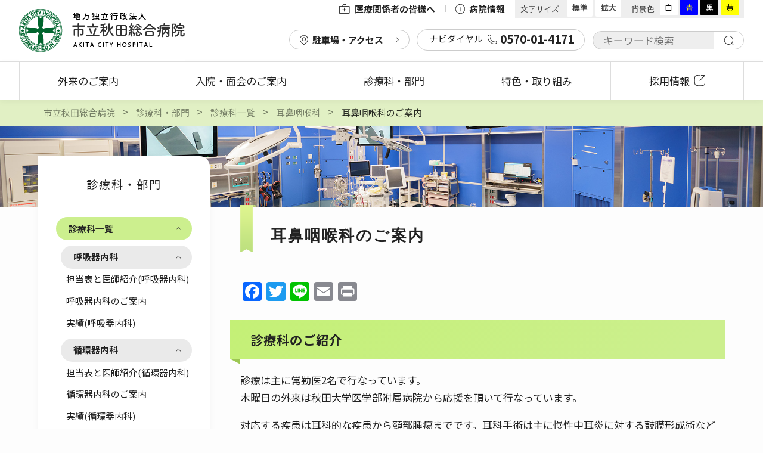

--- FILE ---
content_type: text/html; charset=UTF-8
request_url: https://akita-city-hospital.jp/departments/subject/otorhinolaryngology/page-2060/
body_size: 94350
content:
<!DOCTYPE html>
<html lang="ja">
<head>
<!-- Global site tag (gtag.js) - Google Analytics -->
<script async src="https://www.googletagmanager.com/gtag/js?id=G-FYK2T86E8C"></script>
<script>
  window.dataLayer = window.dataLayer || [];
  function gtag(){dataLayer.push(arguments);}
  gtag('js', new Date());

  gtag('config', 'G-FYK2T86E8C');
</script>
<meta charset="utf-8">
<meta http-equiv="X-UA-Compatible" content="IE=edge" />
	<meta name="robots" content="index,follow">
<meta name="apple-mobile-web-app-capable" content="yes">
<meta name="format-detection" content="telephone=no">
<meta name="viewport" content="width=device-width, initial-scale=1, minimum-scale=1, maximum-scale=2, user-scalable=yes">
<title>耳鼻咽喉科のご案内 ｜ 市立秋田総合病院</title>
<meta name="author" content="独立行政法人市立秋田総合病院" />
<meta name="copyright" content="&copy; Akita City Hospital." />
<meta name='robots' content='max-image-preview:large' />
<link rel='dns-prefetch' href='//static.addtoany.com' />
<link rel="alternate" title="oEmbed (JSON)" type="application/json+oembed" href="https://akita-city-hospital.jp/wp-json/oembed/1.0/embed?url=https%3A%2F%2Fakita-city-hospital.jp%2Fdepartments%2Fsubject%2Fotorhinolaryngology%2Fpage-2060%2F" />
<link rel="alternate" title="oEmbed (XML)" type="text/xml+oembed" href="https://akita-city-hospital.jp/wp-json/oembed/1.0/embed?url=https%3A%2F%2Fakita-city-hospital.jp%2Fdepartments%2Fsubject%2Fotorhinolaryngology%2Fpage-2060%2F&#038;format=xml" />
<style id='wp-img-auto-sizes-contain-inline-css' type='text/css'>
img:is([sizes=auto i],[sizes^="auto," i]){contain-intrinsic-size:3000px 1500px}
/*# sourceURL=wp-img-auto-sizes-contain-inline-css */
</style>
<style id='wp-emoji-styles-inline-css' type='text/css'>

	img.wp-smiley, img.emoji {
		display: inline !important;
		border: none !important;
		box-shadow: none !important;
		height: 1em !important;
		width: 1em !important;
		margin: 0 0.07em !important;
		vertical-align: -0.1em !important;
		background: none !important;
		padding: 0 !important;
	}
/*# sourceURL=wp-emoji-styles-inline-css */
</style>
<style id='wp-block-library-inline-css' type='text/css'>
:root{--wp-block-synced-color:#7a00df;--wp-block-synced-color--rgb:122,0,223;--wp-bound-block-color:var(--wp-block-synced-color);--wp-editor-canvas-background:#ddd;--wp-admin-theme-color:#007cba;--wp-admin-theme-color--rgb:0,124,186;--wp-admin-theme-color-darker-10:#006ba1;--wp-admin-theme-color-darker-10--rgb:0,107,160.5;--wp-admin-theme-color-darker-20:#005a87;--wp-admin-theme-color-darker-20--rgb:0,90,135;--wp-admin-border-width-focus:2px}@media (min-resolution:192dpi){:root{--wp-admin-border-width-focus:1.5px}}.wp-element-button{cursor:pointer}:root .has-very-light-gray-background-color{background-color:#eee}:root .has-very-dark-gray-background-color{background-color:#313131}:root .has-very-light-gray-color{color:#eee}:root .has-very-dark-gray-color{color:#313131}:root .has-vivid-green-cyan-to-vivid-cyan-blue-gradient-background{background:linear-gradient(135deg,#00d084,#0693e3)}:root .has-purple-crush-gradient-background{background:linear-gradient(135deg,#34e2e4,#4721fb 50%,#ab1dfe)}:root .has-hazy-dawn-gradient-background{background:linear-gradient(135deg,#faaca8,#dad0ec)}:root .has-subdued-olive-gradient-background{background:linear-gradient(135deg,#fafae1,#67a671)}:root .has-atomic-cream-gradient-background{background:linear-gradient(135deg,#fdd79a,#004a59)}:root .has-nightshade-gradient-background{background:linear-gradient(135deg,#330968,#31cdcf)}:root .has-midnight-gradient-background{background:linear-gradient(135deg,#020381,#2874fc)}:root{--wp--preset--font-size--normal:16px;--wp--preset--font-size--huge:42px}.has-regular-font-size{font-size:1em}.has-larger-font-size{font-size:2.625em}.has-normal-font-size{font-size:var(--wp--preset--font-size--normal)}.has-huge-font-size{font-size:var(--wp--preset--font-size--huge)}.has-text-align-center{text-align:center}.has-text-align-left{text-align:left}.has-text-align-right{text-align:right}.has-fit-text{white-space:nowrap!important}#end-resizable-editor-section{display:none}.aligncenter{clear:both}.items-justified-left{justify-content:flex-start}.items-justified-center{justify-content:center}.items-justified-right{justify-content:flex-end}.items-justified-space-between{justify-content:space-between}.screen-reader-text{border:0;clip-path:inset(50%);height:1px;margin:-1px;overflow:hidden;padding:0;position:absolute;width:1px;word-wrap:normal!important}.screen-reader-text:focus{background-color:#ddd;clip-path:none;color:#444;display:block;font-size:1em;height:auto;left:5px;line-height:normal;padding:15px 23px 14px;text-decoration:none;top:5px;width:auto;z-index:100000}html :where(.has-border-color){border-style:solid}html :where([style*=border-top-color]){border-top-style:solid}html :where([style*=border-right-color]){border-right-style:solid}html :where([style*=border-bottom-color]){border-bottom-style:solid}html :where([style*=border-left-color]){border-left-style:solid}html :where([style*=border-width]){border-style:solid}html :where([style*=border-top-width]){border-top-style:solid}html :where([style*=border-right-width]){border-right-style:solid}html :where([style*=border-bottom-width]){border-bottom-style:solid}html :where([style*=border-left-width]){border-left-style:solid}html :where(img[class*=wp-image-]){height:auto;max-width:100%}:where(figure){margin:0 0 1em}html :where(.is-position-sticky){--wp-admin--admin-bar--position-offset:var(--wp-admin--admin-bar--height,0px)}@media screen and (max-width:600px){html :where(.is-position-sticky){--wp-admin--admin-bar--position-offset:0px}}

/*# sourceURL=wp-block-library-inline-css */
</style><style id='wp-block-heading-inline-css' type='text/css'>
h1:where(.wp-block-heading).has-background,h2:where(.wp-block-heading).has-background,h3:where(.wp-block-heading).has-background,h4:where(.wp-block-heading).has-background,h5:where(.wp-block-heading).has-background,h6:where(.wp-block-heading).has-background{padding:1.25em 2.375em}h1.has-text-align-left[style*=writing-mode]:where([style*=vertical-lr]),h1.has-text-align-right[style*=writing-mode]:where([style*=vertical-rl]),h2.has-text-align-left[style*=writing-mode]:where([style*=vertical-lr]),h2.has-text-align-right[style*=writing-mode]:where([style*=vertical-rl]),h3.has-text-align-left[style*=writing-mode]:where([style*=vertical-lr]),h3.has-text-align-right[style*=writing-mode]:where([style*=vertical-rl]),h4.has-text-align-left[style*=writing-mode]:where([style*=vertical-lr]),h4.has-text-align-right[style*=writing-mode]:where([style*=vertical-rl]),h5.has-text-align-left[style*=writing-mode]:where([style*=vertical-lr]),h5.has-text-align-right[style*=writing-mode]:where([style*=vertical-rl]),h6.has-text-align-left[style*=writing-mode]:where([style*=vertical-lr]),h6.has-text-align-right[style*=writing-mode]:where([style*=vertical-rl]){rotate:180deg}
/*# sourceURL=https://akita-city-hospital.jp/cms/wp-includes/blocks/heading/style.min.css */
</style>
<style id='wp-block-paragraph-inline-css' type='text/css'>
.is-small-text{font-size:.875em}.is-regular-text{font-size:1em}.is-large-text{font-size:2.25em}.is-larger-text{font-size:3em}.has-drop-cap:not(:focus):first-letter{float:left;font-size:8.4em;font-style:normal;font-weight:100;line-height:.68;margin:.05em .1em 0 0;text-transform:uppercase}body.rtl .has-drop-cap:not(:focus):first-letter{float:none;margin-left:.1em}p.has-drop-cap.has-background{overflow:hidden}:root :where(p.has-background){padding:1.25em 2.375em}:where(p.has-text-color:not(.has-link-color)) a{color:inherit}p.has-text-align-left[style*="writing-mode:vertical-lr"],p.has-text-align-right[style*="writing-mode:vertical-rl"]{rotate:180deg}
/*# sourceURL=https://akita-city-hospital.jp/cms/wp-includes/blocks/paragraph/style.min.css */
</style>
<style id='global-styles-inline-css' type='text/css'>
:root{--wp--preset--aspect-ratio--square: 1;--wp--preset--aspect-ratio--4-3: 4/3;--wp--preset--aspect-ratio--3-4: 3/4;--wp--preset--aspect-ratio--3-2: 3/2;--wp--preset--aspect-ratio--2-3: 2/3;--wp--preset--aspect-ratio--16-9: 16/9;--wp--preset--aspect-ratio--9-16: 9/16;--wp--preset--color--black: #000000;--wp--preset--color--cyan-bluish-gray: #abb8c3;--wp--preset--color--white: #ffffff;--wp--preset--color--pale-pink: #f78da7;--wp--preset--color--vivid-red: #cf2e2e;--wp--preset--color--luminous-vivid-orange: #ff6900;--wp--preset--color--luminous-vivid-amber: #fcb900;--wp--preset--color--light-green-cyan: #7bdcb5;--wp--preset--color--vivid-green-cyan: #00d084;--wp--preset--color--pale-cyan-blue: #8ed1fc;--wp--preset--color--vivid-cyan-blue: #0693e3;--wp--preset--color--vivid-purple: #9b51e0;--wp--preset--gradient--vivid-cyan-blue-to-vivid-purple: linear-gradient(135deg,rgb(6,147,227) 0%,rgb(155,81,224) 100%);--wp--preset--gradient--light-green-cyan-to-vivid-green-cyan: linear-gradient(135deg,rgb(122,220,180) 0%,rgb(0,208,130) 100%);--wp--preset--gradient--luminous-vivid-amber-to-luminous-vivid-orange: linear-gradient(135deg,rgb(252,185,0) 0%,rgb(255,105,0) 100%);--wp--preset--gradient--luminous-vivid-orange-to-vivid-red: linear-gradient(135deg,rgb(255,105,0) 0%,rgb(207,46,46) 100%);--wp--preset--gradient--very-light-gray-to-cyan-bluish-gray: linear-gradient(135deg,rgb(238,238,238) 0%,rgb(169,184,195) 100%);--wp--preset--gradient--cool-to-warm-spectrum: linear-gradient(135deg,rgb(74,234,220) 0%,rgb(151,120,209) 20%,rgb(207,42,186) 40%,rgb(238,44,130) 60%,rgb(251,105,98) 80%,rgb(254,248,76) 100%);--wp--preset--gradient--blush-light-purple: linear-gradient(135deg,rgb(255,206,236) 0%,rgb(152,150,240) 100%);--wp--preset--gradient--blush-bordeaux: linear-gradient(135deg,rgb(254,205,165) 0%,rgb(254,45,45) 50%,rgb(107,0,62) 100%);--wp--preset--gradient--luminous-dusk: linear-gradient(135deg,rgb(255,203,112) 0%,rgb(199,81,192) 50%,rgb(65,88,208) 100%);--wp--preset--gradient--pale-ocean: linear-gradient(135deg,rgb(255,245,203) 0%,rgb(182,227,212) 50%,rgb(51,167,181) 100%);--wp--preset--gradient--electric-grass: linear-gradient(135deg,rgb(202,248,128) 0%,rgb(113,206,126) 100%);--wp--preset--gradient--midnight: linear-gradient(135deg,rgb(2,3,129) 0%,rgb(40,116,252) 100%);--wp--preset--font-size--small: 13px;--wp--preset--font-size--medium: 20px;--wp--preset--font-size--large: 36px;--wp--preset--font-size--x-large: 42px;--wp--preset--spacing--20: 0.44rem;--wp--preset--spacing--30: 0.67rem;--wp--preset--spacing--40: 1rem;--wp--preset--spacing--50: 1.5rem;--wp--preset--spacing--60: 2.25rem;--wp--preset--spacing--70: 3.38rem;--wp--preset--spacing--80: 5.06rem;--wp--preset--shadow--natural: 6px 6px 9px rgba(0, 0, 0, 0.2);--wp--preset--shadow--deep: 12px 12px 50px rgba(0, 0, 0, 0.4);--wp--preset--shadow--sharp: 6px 6px 0px rgba(0, 0, 0, 0.2);--wp--preset--shadow--outlined: 6px 6px 0px -3px rgb(255, 255, 255), 6px 6px rgb(0, 0, 0);--wp--preset--shadow--crisp: 6px 6px 0px rgb(0, 0, 0);}:where(.is-layout-flex){gap: 0.5em;}:where(.is-layout-grid){gap: 0.5em;}body .is-layout-flex{display: flex;}.is-layout-flex{flex-wrap: wrap;align-items: center;}.is-layout-flex > :is(*, div){margin: 0;}body .is-layout-grid{display: grid;}.is-layout-grid > :is(*, div){margin: 0;}:where(.wp-block-columns.is-layout-flex){gap: 2em;}:where(.wp-block-columns.is-layout-grid){gap: 2em;}:where(.wp-block-post-template.is-layout-flex){gap: 1.25em;}:where(.wp-block-post-template.is-layout-grid){gap: 1.25em;}.has-black-color{color: var(--wp--preset--color--black) !important;}.has-cyan-bluish-gray-color{color: var(--wp--preset--color--cyan-bluish-gray) !important;}.has-white-color{color: var(--wp--preset--color--white) !important;}.has-pale-pink-color{color: var(--wp--preset--color--pale-pink) !important;}.has-vivid-red-color{color: var(--wp--preset--color--vivid-red) !important;}.has-luminous-vivid-orange-color{color: var(--wp--preset--color--luminous-vivid-orange) !important;}.has-luminous-vivid-amber-color{color: var(--wp--preset--color--luminous-vivid-amber) !important;}.has-light-green-cyan-color{color: var(--wp--preset--color--light-green-cyan) !important;}.has-vivid-green-cyan-color{color: var(--wp--preset--color--vivid-green-cyan) !important;}.has-pale-cyan-blue-color{color: var(--wp--preset--color--pale-cyan-blue) !important;}.has-vivid-cyan-blue-color{color: var(--wp--preset--color--vivid-cyan-blue) !important;}.has-vivid-purple-color{color: var(--wp--preset--color--vivid-purple) !important;}.has-black-background-color{background-color: var(--wp--preset--color--black) !important;}.has-cyan-bluish-gray-background-color{background-color: var(--wp--preset--color--cyan-bluish-gray) !important;}.has-white-background-color{background-color: var(--wp--preset--color--white) !important;}.has-pale-pink-background-color{background-color: var(--wp--preset--color--pale-pink) !important;}.has-vivid-red-background-color{background-color: var(--wp--preset--color--vivid-red) !important;}.has-luminous-vivid-orange-background-color{background-color: var(--wp--preset--color--luminous-vivid-orange) !important;}.has-luminous-vivid-amber-background-color{background-color: var(--wp--preset--color--luminous-vivid-amber) !important;}.has-light-green-cyan-background-color{background-color: var(--wp--preset--color--light-green-cyan) !important;}.has-vivid-green-cyan-background-color{background-color: var(--wp--preset--color--vivid-green-cyan) !important;}.has-pale-cyan-blue-background-color{background-color: var(--wp--preset--color--pale-cyan-blue) !important;}.has-vivid-cyan-blue-background-color{background-color: var(--wp--preset--color--vivid-cyan-blue) !important;}.has-vivid-purple-background-color{background-color: var(--wp--preset--color--vivid-purple) !important;}.has-black-border-color{border-color: var(--wp--preset--color--black) !important;}.has-cyan-bluish-gray-border-color{border-color: var(--wp--preset--color--cyan-bluish-gray) !important;}.has-white-border-color{border-color: var(--wp--preset--color--white) !important;}.has-pale-pink-border-color{border-color: var(--wp--preset--color--pale-pink) !important;}.has-vivid-red-border-color{border-color: var(--wp--preset--color--vivid-red) !important;}.has-luminous-vivid-orange-border-color{border-color: var(--wp--preset--color--luminous-vivid-orange) !important;}.has-luminous-vivid-amber-border-color{border-color: var(--wp--preset--color--luminous-vivid-amber) !important;}.has-light-green-cyan-border-color{border-color: var(--wp--preset--color--light-green-cyan) !important;}.has-vivid-green-cyan-border-color{border-color: var(--wp--preset--color--vivid-green-cyan) !important;}.has-pale-cyan-blue-border-color{border-color: var(--wp--preset--color--pale-cyan-blue) !important;}.has-vivid-cyan-blue-border-color{border-color: var(--wp--preset--color--vivid-cyan-blue) !important;}.has-vivid-purple-border-color{border-color: var(--wp--preset--color--vivid-purple) !important;}.has-vivid-cyan-blue-to-vivid-purple-gradient-background{background: var(--wp--preset--gradient--vivid-cyan-blue-to-vivid-purple) !important;}.has-light-green-cyan-to-vivid-green-cyan-gradient-background{background: var(--wp--preset--gradient--light-green-cyan-to-vivid-green-cyan) !important;}.has-luminous-vivid-amber-to-luminous-vivid-orange-gradient-background{background: var(--wp--preset--gradient--luminous-vivid-amber-to-luminous-vivid-orange) !important;}.has-luminous-vivid-orange-to-vivid-red-gradient-background{background: var(--wp--preset--gradient--luminous-vivid-orange-to-vivid-red) !important;}.has-very-light-gray-to-cyan-bluish-gray-gradient-background{background: var(--wp--preset--gradient--very-light-gray-to-cyan-bluish-gray) !important;}.has-cool-to-warm-spectrum-gradient-background{background: var(--wp--preset--gradient--cool-to-warm-spectrum) !important;}.has-blush-light-purple-gradient-background{background: var(--wp--preset--gradient--blush-light-purple) !important;}.has-blush-bordeaux-gradient-background{background: var(--wp--preset--gradient--blush-bordeaux) !important;}.has-luminous-dusk-gradient-background{background: var(--wp--preset--gradient--luminous-dusk) !important;}.has-pale-ocean-gradient-background{background: var(--wp--preset--gradient--pale-ocean) !important;}.has-electric-grass-gradient-background{background: var(--wp--preset--gradient--electric-grass) !important;}.has-midnight-gradient-background{background: var(--wp--preset--gradient--midnight) !important;}.has-small-font-size{font-size: var(--wp--preset--font-size--small) !important;}.has-medium-font-size{font-size: var(--wp--preset--font-size--medium) !important;}.has-large-font-size{font-size: var(--wp--preset--font-size--large) !important;}.has-x-large-font-size{font-size: var(--wp--preset--font-size--x-large) !important;}
/*# sourceURL=global-styles-inline-css */
</style>

<style id='classic-theme-styles-inline-css' type='text/css'>
/*! This file is auto-generated */
.wp-block-button__link{color:#fff;background-color:#32373c;border-radius:9999px;box-shadow:none;text-decoration:none;padding:calc(.667em + 2px) calc(1.333em + 2px);font-size:1.125em}.wp-block-file__button{background:#32373c;color:#fff;text-decoration:none}
/*# sourceURL=/wp-includes/css/classic-themes.min.css */
</style>
<link rel='stylesheet' id='dflip-style-css' href='https://akita-city-hospital.jp/cms/wp-content/plugins/3d-flipbook-dflip-lite/assets/css/dflip.min.css?ver=2.4.20' type='text/css' media='all' />
<link rel='stylesheet' id='wp-pagenavi-css' href='https://akita-city-hospital.jp/cms/wp-content/plugins/wp-pagenavi/pagenavi-css.css?ver=2.70' type='text/css' media='all' />
<link rel='stylesheet' id='addtoany-css' href='https://akita-city-hospital.jp/cms/wp-content/plugins/add-to-any/addtoany.min.css?ver=1.16' type='text/css' media='all' />
<script type="text/javascript" id="addtoany-core-js-before">
/* <![CDATA[ */
window.a2a_config=window.a2a_config||{};a2a_config.callbacks=[];a2a_config.overlays=[];a2a_config.templates={};a2a_localize = {
	Share: "共有",
	Save: "ブックマーク",
	Subscribe: "購読",
	Email: "メール",
	Bookmark: "ブックマーク",
	ShowAll: "すべて表示する",
	ShowLess: "小さく表示する",
	FindServices: "サービスを探す",
	FindAnyServiceToAddTo: "追加するサービスを今すぐ探す",
	PoweredBy: "Powered by",
	ShareViaEmail: "メールでシェアする",
	SubscribeViaEmail: "メールで購読する",
	BookmarkInYourBrowser: "ブラウザにブックマーク",
	BookmarkInstructions: "このページをブックマークするには、 Ctrl+D または \u2318+D を押下。",
	AddToYourFavorites: "お気に入りに追加",
	SendFromWebOrProgram: "任意のメールアドレスまたはメールプログラムから送信",
	EmailProgram: "メールプログラム",
	More: "詳細&#8230;",
	ThanksForSharing: "共有ありがとうございます !",
	ThanksForFollowing: "フォローありがとうございます !"
};


//# sourceURL=addtoany-core-js-before
/* ]]> */
</script>
<script type="text/javascript" defer src="https://static.addtoany.com/menu/page.js" id="addtoany-core-js"></script>
<script type="text/javascript" src="https://akita-city-hospital.jp/cms/wp-includes/js/jquery/jquery.min.js?ver=3.7.1" id="jquery-core-js"></script>
<script type="text/javascript" src="https://akita-city-hospital.jp/cms/wp-includes/js/jquery/jquery-migrate.min.js?ver=3.4.1" id="jquery-migrate-js"></script>
<script type="text/javascript" defer src="https://akita-city-hospital.jp/cms/wp-content/plugins/add-to-any/addtoany.min.js?ver=1.1" id="addtoany-jquery-js"></script>
<link rel="https://api.w.org/" href="https://akita-city-hospital.jp/wp-json/" /><link rel="alternate" title="JSON" type="application/json" href="https://akita-city-hospital.jp/wp-json/wp/v2/pages/2060" /><link rel="EditURI" type="application/rsd+xml" title="RSD" href="https://akita-city-hospital.jp/cms/xmlrpc.php?rsd" />
<meta name="generator" content="WordPress 6.9" />
<link rel="canonical" href="https://akita-city-hospital.jp/departments/subject/otorhinolaryngology/page-2060/" />
<link rel='shortlink' href='https://akita-city-hospital.jp/?p=2060' />

<meta property="og:title" content="耳鼻咽喉科のご案内">
<meta property="og:description" content="診療科のご紹介 診療は主に常勤医2名で行なっています。木曜日の外来は秋田大学医学部附属病院から応援を頂いて行なっています。 対応する疾患は耳科的な疾患から頸部腫瘍までです。耳科手術は主に慢性中耳炎に対">
<meta property="og:type" content="article">
<meta property="og:url" content="https://akita-city-hospital.jp/departments/subject/otorhinolaryngology/page-2060/">
<meta property="og:image" content="https://akita-city-hospital.jp/cms/wp-content/themes/ach/img/common/OGP.png">
<meta property="og:site_name" content="市立秋田総合病院">
<meta name="twitter:card" content="summary_large_image">
<meta property="og:locale" content="ja_JP">
<link rel="icon" href="https://akita-city-hospital.jp/cms/wp-content/uploads/2022/03/cropped-favicon-32x32.png" sizes="32x32" />
<link rel="icon" href="https://akita-city-hospital.jp/cms/wp-content/uploads/2022/03/cropped-favicon-192x192.png" sizes="192x192" />
<link rel="apple-touch-icon" href="https://akita-city-hospital.jp/cms/wp-content/uploads/2022/03/cropped-favicon-180x180.png" />
<meta name="msapplication-TileImage" content="https://akita-city-hospital.jp/cms/wp-content/uploads/2022/03/cropped-favicon-270x270.png" />

<link rel="stylesheet" type="text/css" href="https://akita-city-hospital.jp/cms/wp-content/themes/ach/css/destyle.css">
<link rel="stylesheet" type="text/css" href="https://akita-city-hospital.jp/cms/wp-content/themes/ach/css/styles.css" />
<link rel="stylesheet" type="text/css" href="https://akita-city-hospital.jp/cms/wp-content/themes/ach/css/common.css?20251023" />
<link rel="stylesheet" type="text/css" href="https://akita-city-hospital.jp/cms/wp-content/themes/ach/css/fixed-menu.css" />
<link rel="stylesheet" type="text/css" href="https://akita-city-hospital.jp/cms/wp-content/themes/ach/css/header.css?20260203010458" />
<link rel="stylesheet" type="text/css" href="https://akita-city-hospital.jp/cms/wp-content/themes/ach/css/tab.css" />
<link rel="stylesheet" type="text/css" href="https://akita-city-hospital.jp/cms/wp-content/themes/ach/css/helper.css" />
	<link rel="stylesheet" type="text/css" href="https://akita-city-hospital.jp/cms/wp-content/themes/ach/css/page.css?20260203010458">
	<link rel="stylesheet" type="text/css" href="https://akita-city-hospital.jp/cms/wp-content/themes/ach/css/ambulatory.css">
	<link rel="stylesheet" type="text/css" href="https://akita-city-hospital.jp/cms/wp-content/themes/ach/css/editor.css?20240423">
<link rel="stylesheet" type="text/css" href="https://akita-city-hospital.jp/cms/wp-content/themes/ach/css/animate.css" />
<link rel="stylesheet" type="text/css" href="https://akita-city-hospital.jp/cms/wp-content/themes/ach/css/temporary.css?20250109-3" />

<link rel="stylesheet" href="https://akita-city-hospital.jp/cms/wp-content/themes/ach/css/font_size-medium.css" type="text/css" id="styleFontsize" />
<link rel="stylesheet" href="https://akita-city-hospital.jp/cms/wp-content/themes/ach/css/bg_color-white.css?20240729" type="text/css" id="styleColor" />

<link rel="apple-touch-icon" sizes="180x180" href="https://akita-city-hospital.jp/cms/wp-content/themes/ach/img/icon/apple-touch-icon.png">

</head>
<body id="page">

	<div class="wrapper">
	
		
<header class="header">



	<div class="header--layout">
		<!--SP,PCで表示(ヘッダーに表示＆fixedで追従)-->
		<div class="header--layout--top-left">
			<h1 class="sitename"><a href="https://akita-city-hospital.jp/"><img src="https://akita-city-hospital.jp/cms/wp-content/themes/ach/img/common/logo.png" alt="市立秋田総合病院" /></a></h1>
		</div>

		<!--PCでのみ表示-->
		<div class="header--layout--top-right">
			<div class="header--btn-menu">
				<ul class="g-nav--link-menu">
	<li class="sub-menu--organization">
		<a href="https://akita-city-hospital.jp/organization/" class=""><img src="https://akita-city-hospital.jp/cms/wp-content/themes/ach/img/icon/organization.png" alt="" class="icon">医療関係者の皆様へ</a>
	</li>
	<li class="sub-menu--outline">
		<a href="https://akita-city-hospital.jp/outline/" class=""><img src="https://akita-city-hospital.jp/cms/wp-content/themes/ach/img/icon/outline.png" alt="" class="icon">病院情報</a>
	</li>
</ul>				<!--文字サイズ変更ボタン-->
<div class="h_fontsize">
	<span>文字サイズ</span>
	<a href="javascript:void(0);" onclick="switchFontsize('font_size-medium'); return false;" class="h_fontsize-m">標準</a>
	<a href="javascript:void(0);" onclick="switchFontsize('font_size-large'); return false;" class="h_fontsize-l">拡大</a></div>
<!--背景色変更ボタン-->
<div class="bg_change">
	<span>背景色</span>
	<ul class="bg_change--list">
		<li class="swit"><a href="javascript:void(0);" onclick="switchColor('bg_color-white'); return false;" class="bc_white">白</a></li>
		<li class="swit"><a href="javascript:void(0);" onclick="switchColor('bg_color-blue'); return false;" class="bc_blue">青</a></li>
		<li class="swit"><a href="javascript:void(0);" onclick="switchColor('bg_color-black'); return false;" class="bc_black">黒</a></li>
		<li class="swit"><a href="javascript:void(0);" onclick="switchColor('bg_color-yellow'); return false;" class="bc_yellow">黄</a></li>
	</ul>
</div><!--/bg_change-->			</div>
			<div class="header--layout-right-bottom">
				<ul class="g-nav--sub-menu">
	<li class="sub-menu--access">
		<a href="https://akita-city-hospital.jp/access/" class="btn btn-access">駐車場・アクセス</a>
	</li>

	<li class="sp_none sub-menu--tel">
		<a class="btn btn-tel">ナビダイヤル<div class="icon"></div><span>0570-01-4171</span></a>
	</li>
	<li class="pc_none sub-menu--tel">
		<a href="tel:0570-01-4171" class="btn btn-tel">ナビダイヤル<div class="icon"></div><span>0570-01-4171</span></a>
	</li>

	<li class="sub-menu--search">
		<form action="https://akita-city-hospital.jp/" method="get" class="search_container">
    <input name="s" type="text" placeholder="キーワード検索"/>
    <input type="submit" value="検索する">
</form>	</li>
</ul>			</div>
		</div>

		<!--SP,PCで表示-->
		<!-- <a href="https://akita-city-hospital.jp/post-18643/" class="un_importantTextLink">重要 ナビダイヤルの障害について</a> -->
		<div class="header--layout--bottom">

			<!--SPでのみ表示-->
			<a href="https://akita-city-hospital.jp/access/" class="pc_none sp-access">アクセス</a>

			<!--SP,PCで表示(ヘッダーに表示＆fixedで追従)-->
			<nav class="g-nav">
				<ul class="g-nav--list">
	<li class="g-nav--list-item nav-gairai hov_anime">
		<a href="https://akita-city-hospital.jp/ambulatory/">外来のご案内</a>
	</li>
	<li class="g-nav--list-item nav-nyuin hov_anime">
		<a href="https://akita-city-hospital.jp/hospitalization/">入院・面会のご案内</a>
	</li>
	<li class="g-nav--list-item nav-shinryoka hov_anime">
		<a href="https://akita-city-hospital.jp/departments/">診療科・部門</a>
	</li>
	<li class="g-nav--list-item nav-torikumi hov_anime">
		<a href="https://akita-city-hospital.jp/feature/">特色・取り組み</a>
	</li>
	<li class="g-nav--list-item nav-recruit hov_anime">
		<a href="https://akita-city-hospital.jp/recruit/" class="icon_none" target="_blank">採用情報<img src="https://akita-city-hospital.jp/cms/wp-content/themes/ach/img/icon/blank_g-nav.png" class="icon" alt="新しいウインドウで開く"></a>
	</li>
</ul>			</nav>

			<!--SPでのみ表示(ハンバーガーボタンを開いたときのみ)-->
			<nav class="g-nav_sp">
				<!--文字サイズ変更ボタン-->
<div class="h_fontsize">
	<span>文字サイズ</span>
	<a href="javascript:void(0);" onclick="switchFontsize('font_size-medium'); return false;" class="h_fontsize-m">標準</a>
	<a href="javascript:void(0);" onclick="switchFontsize('font_size-large'); return false;" class="h_fontsize-l">拡大</a></div>
<!--背景色変更ボタン-->
<div class="bg_change">
	<span>背景色</span>
	<ul class="bg_change--list">
		<li class="swit"><a href="javascript:void(0);" onclick="switchColor('bg_color-white'); return false;" class="bc_white">白</a></li>
		<li class="swit"><a href="javascript:void(0);" onclick="switchColor('bg_color-blue'); return false;" class="bc_blue">青</a></li>
		<li class="swit"><a href="javascript:void(0);" onclick="switchColor('bg_color-black'); return false;" class="bc_black">黒</a></li>
		<li class="swit"><a href="javascript:void(0);" onclick="switchColor('bg_color-yellow'); return false;" class="bc_yellow">黄</a></li>
	</ul>
</div><!--/bg_change-->				<ul class="g-nav--link-menu">
	<li class="sub-menu--organization">
		<a href="https://akita-city-hospital.jp/organization/" class=""><img src="https://akita-city-hospital.jp/cms/wp-content/themes/ach/img/icon/organization.png" alt="" class="icon">医療関係者の皆様へ</a>
	</li>
	<li class="sub-menu--outline">
		<a href="https://akita-city-hospital.jp/outline/" class=""><img src="https://akita-city-hospital.jp/cms/wp-content/themes/ach/img/icon/outline.png" alt="" class="icon">病院情報</a>
	</li>
</ul>				<ul class="g-nav--sub-menu">
	<li class="sub-menu--access">
		<a href="https://akita-city-hospital.jp/access/" class="btn btn-access">駐車場・アクセス</a>
	</li>

	<li class="sp_none sub-menu--tel">
		<a class="btn btn-tel">ナビダイヤル<div class="icon"></div><span>0570-01-4171</span></a>
	</li>
	<li class="pc_none sub-menu--tel">
		<a href="tel:0570-01-4171" class="btn btn-tel">ナビダイヤル<div class="icon"></div><span>0570-01-4171</span></a>
	</li>

	<li class="sub-menu--search">
		<form action="https://akita-city-hospital.jp/" method="get" class="search_container">
    <input name="s" type="text" placeholder="キーワード検索"/>
    <input type="submit" value="検索する">
</form>	</li>
</ul>				<ul class="g-nav--list">
	<li class="g-nav--list-item nav-gairai hov_anime">
		<a href="https://akita-city-hospital.jp/ambulatory/">外来のご案内</a>
	</li>
	<li class="g-nav--list-item nav-nyuin hov_anime">
		<a href="https://akita-city-hospital.jp/hospitalization/">入院・面会のご案内</a>
	</li>
	<li class="g-nav--list-item nav-shinryoka hov_anime">
		<a href="https://akita-city-hospital.jp/departments/">診療科・部門</a>
	</li>
	<li class="g-nav--list-item nav-torikumi hov_anime">
		<a href="https://akita-city-hospital.jp/feature/">特色・取り組み</a>
	</li>
	<li class="g-nav--list-item nav-recruit hov_anime">
		<a href="https://akita-city-hospital.jp/recruit/" class="icon_none" target="_blank">採用情報<img src="https://akita-city-hospital.jp/cms/wp-content/themes/ach/img/icon/blank_g-nav.png" class="icon" alt="新しいウインドウで開く"></a>
	</li>
</ul>			</nav>

		</div>
	
	</div>

	<!--ハンバーガーボタン-->
	<button type="button" class="hamburger js-btn">
		<span class="btn-line"></span>
	</button>
	
</header>

	
		<main class="main">
		
			<div id="g-nav_none"><!--g-nav_noneまできたらheaderが消え、上にスクロールすると復活します。--></div>

			<!--パンくずリストここから-->
<nav class="breadcrumbs">
  
  <div class="inner-wide">
    <!-- Breadcrumb NavXT 7.5.0 -->
<span property="itemListElement" typeof="ListItem"><a property="item" typeof="WebPage" title="市立秋田総合病院へ移動する" href="https://akita-city-hospital.jp" class="home" ><span property="name">市立秋田総合病院</span></a><meta property="position" content="1"></span> &gt; <span property="itemListElement" typeof="ListItem"><a property="item" typeof="WebPage" title="診療科・部門へ移動する" href="https://akita-city-hospital.jp/departments/" class="post post-page" ><span property="name">診療科・部門</span></a><meta property="position" content="2"></span> &gt; <span property="itemListElement" typeof="ListItem"><a property="item" typeof="WebPage" title="診療科一覧へ移動する" href="https://akita-city-hospital.jp/departments/subject/" class="post post-page" ><span property="name">診療科一覧</span></a><meta property="position" content="3"></span> &gt; <span property="itemListElement" typeof="ListItem"><a property="item" typeof="WebPage" title="耳鼻咽喉科へ移動する" href="https://akita-city-hospital.jp/departments/subject/otorhinolaryngology/" class="post post-page" ><span property="name">耳鼻咽喉科</span></a><meta property="position" content="4"></span> &gt; <span property="itemListElement" typeof="ListItem"><span property="name" class="post post-page current-item">耳鼻咽喉科のご案内</span><meta property="url" content="https://akita-city-hospital.jp/departments/subject/otorhinolaryngology/page-2060/"><meta property="position" content="5"></span>    </div>
  
</nav>
<!--パンくずリストここまで-->




			
	
	<section class="page-header departments-header">
		<div class="inner">
		</div>
	</section>

				
			
		
			<div class="inner-wide">
			
				<div class="page-layout">

					
						<aside class="sidebar">


		<!--固定ページ-->
			
			<!--階層リンク-->
			<section class="tree">
		
			<h1 class="page-header--ttl">診療科・部門</h1>

				<ul class="tree-list">
					<li class="page_item page-item-52 page_item_has_children current_page_ancestor"><a href="https://akita-city-hospital.jp/departments/subject/">診療科一覧</a>
<ul class='children'>
	<li class="page_item page-item-206 page_item_has_children"><a href="https://akita-city-hospital.jp/departments/subject/respiratory-medicine/">呼吸器内科</a>
	<ul class='children'>
		<li class="page_item page-item-4796"><a href="https://akita-city-hospital.jp/departments/subject/respiratory-medicine/docter/">担当表と医師紹介(呼吸器内科)</a></li>
		<li class="page_item page-item-769"><a href="https://akita-city-hospital.jp/departments/subject/respiratory-medicine/page-769/">呼吸器内科のご案内</a></li>
		<li class="page_item page-item-2008"><a href="https://akita-city-hospital.jp/departments/subject/respiratory-medicine/page-2008/">実績(呼吸器内科)</a></li>
	</ul>
</li>
	<li class="page_item page-item-202 page_item_has_children"><a href="https://akita-city-hospital.jp/departments/subject/cardiology/">循環器内科</a>
	<ul class='children'>
		<li class="page_item page-item-4798"><a href="https://akita-city-hospital.jp/departments/subject/cardiology/doctor/">担当表と医師紹介(循環器内科)</a></li>
		<li class="page_item page-item-2057"><a href="https://akita-city-hospital.jp/departments/subject/cardiology/page-2057/">循環器内科のご案内</a></li>
		<li class="page_item page-item-1986"><a href="https://akita-city-hospital.jp/departments/subject/cardiology/page-1986/">実績(循環器内科)</a></li>
	</ul>
</li>
	<li class="page_item page-item-200 page_item_has_children"><a href="https://akita-city-hospital.jp/departments/subject/gastroenterology/">消化器内科</a>
	<ul class='children'>
		<li class="page_item page-item-4800"><a href="https://akita-city-hospital.jp/departments/subject/gastroenterology/doctor/">担当表と医師紹介(消化器内科)</a></li>
		<li class="page_item page-item-2053"><a href="https://akita-city-hospital.jp/departments/subject/gastroenterology/page-2053/">消化器内科のご案内</a></li>
		<li class="page_item page-item-1975"><a href="https://akita-city-hospital.jp/departments/subject/gastroenterology/page-1975/">実績(消化器内科)</a></li>
	</ul>
</li>
	<li class="page_item page-item-196 page_item_has_children"><a href="https://akita-city-hospital.jp/departments/subject/hematology/">血液・腎臓内科</a>
	<ul class='children'>
		<li class="page_item page-item-4802"><a href="https://akita-city-hospital.jp/departments/subject/hematology/doctor/">担当表と医師紹介(血液・腎臓内科)</a></li>
		<li class="page_item page-item-3159"><a href="https://akita-city-hospital.jp/departments/subject/hematology/page-3159/">血液・腎臓内科のご案内</a></li>
		<li class="page_item page-item-2010"><a href="https://akita-city-hospital.jp/departments/subject/hematology/page-2010/">実績(血液・腎臓内科)</a></li>
	</ul>
</li>
	<li class="page_item page-item-194 page_item_has_children"><a href="https://akita-city-hospital.jp/departments/subject/endocrinology/">糖尿病・内分泌内科</a>
	<ul class='children'>
		<li class="page_item page-item-4806"><a href="https://akita-city-hospital.jp/departments/subject/endocrinology/doctor/">担当表と医師紹介(糖尿病・内分泌内科)</a></li>
		<li class="page_item page-item-3162"><a href="https://akita-city-hospital.jp/departments/subject/endocrinology/page-3162/">糖尿病・内分泌内科のご案内</a></li>
		<li class="page_item page-item-2902"><a href="https://akita-city-hospital.jp/departments/subject/endocrinology/page-2902/">実績(糖尿病・内分泌内科)</a></li>
	</ul>
</li>
	<li class="page_item page-item-198 page_item_has_children"><a href="https://akita-city-hospital.jp/departments/subject/neurology/">脳神経内科</a>
	<ul class='children'>
		<li class="page_item page-item-4808"><a href="https://akita-city-hospital.jp/departments/subject/neurology/doctor/">担当表と医師紹介(脳神経内科)</a></li>
		<li class="page_item page-item-10261"><a href="https://akita-city-hospital.jp/departments/subject/neurology/page-10261/">脳神経内科のご案内</a></li>
		<li class="page_item page-item-1951"><a href="https://akita-city-hospital.jp/departments/subject/neurology/page-1951/">実績(脳神経内科)</a></li>
	</ul>
</li>
	<li class="page_item page-item-190 page_item_has_children"><a href="https://akita-city-hospital.jp/departments/subject/cardiovascular-surgery/">心臓血管外科</a>
	<ul class='children'>
		<li class="page_item page-item-4810"><a href="https://akita-city-hospital.jp/departments/subject/cardiovascular-surgery/doctor/">担当表と医師紹介(心臓血管外科)</a></li>
		<li class="page_item page-item-2050"><a href="https://akita-city-hospital.jp/departments/subject/cardiovascular-surgery/page-2050/">心臓血管外科のご案内</a></li>
		<li class="page_item page-item-1967"><a href="https://akita-city-hospital.jp/departments/subject/cardiovascular-surgery/page-1967/">実績(心臓血管外科)</a></li>
	</ul>
</li>
	<li class="page_item page-item-192 page_item_has_children"><a href="https://akita-city-hospital.jp/departments/subject/gastrointesinal-surgery/">消化器外科</a>
	<ul class='children'>
		<li class="page_item page-item-4812"><a href="https://akita-city-hospital.jp/departments/subject/gastrointesinal-surgery/doctor/">担当表と医師紹介(消化器外科)</a></li>
		<li class="page_item page-item-3167"><a href="https://akita-city-hospital.jp/departments/subject/gastrointesinal-surgery/page-3167/">消化器外科のご案内</a></li>
		<li class="page_item page-item-3165"><a href="https://akita-city-hospital.jp/departments/subject/gastrointesinal-surgery/page-3165/">実績(消化器外科)</a></li>
		<li class="page_item page-item-17742"><a href="https://akita-city-hospital.jp/departments/subject/gastrointesinal-surgery/page-17742/">大腸がんの治療について</a></li>
		<li class="page_item page-item-13372"><a href="https://akita-city-hospital.jp/departments/subject/gastrointesinal-surgery/page-13372/">胃がんの治療について</a></li>
		<li class="page_item page-item-13918"><a href="https://akita-city-hospital.jp/departments/subject/gastrointesinal-surgery/page-13918/">肝臓がんについて</a></li>
		<li class="page_item page-item-14330"><a href="https://akita-city-hospital.jp/departments/subject/gastrointesinal-surgery/page-14330/">膵臓の腫瘍について</a></li>
	</ul>
</li>
	<li class="page_item page-item-186 page_item_has_children"><a href="https://akita-city-hospital.jp/departments/subject/breast-surgery/">乳腺・内分泌外科</a>
	<ul class='children'>
		<li class="page_item page-item-4814"><a href="https://akita-city-hospital.jp/departments/subject/breast-surgery/doctor/">担当表と医師紹介(乳腺・内分泌外科)</a></li>
		<li class="page_item page-item-2136"><a href="https://akita-city-hospital.jp/departments/subject/breast-surgery/page-2136/">乳腺・内分泌外科のご案内</a></li>
		<li class="page_item page-item-1958"><a href="https://akita-city-hospital.jp/departments/subject/breast-surgery/page-1958/">実績(乳腺・内分泌外科)</a></li>
	</ul>
</li>
	<li class="page_item page-item-184 page_item_has_children"><a href="https://akita-city-hospital.jp/departments/subject/orthopedic-surgery/">整形外科</a>
	<ul class='children'>
		<li class="page_item page-item-4816"><a href="https://akita-city-hospital.jp/departments/subject/orthopedic-surgery/doctor/">担当表と医師紹介(整形外科)</a></li>
		<li class="page_item page-item-2909"><a href="https://akita-city-hospital.jp/departments/subject/orthopedic-surgery/page-2909/">実績(整形外科)</a></li>
		<li class="page_item page-item-3173"><a href="https://akita-city-hospital.jp/departments/subject/orthopedic-surgery/page-3173/">整形外科のご案内</a></li>
	</ul>
</li>
	<li class="page_item page-item-188 page_item_has_children"><a href="https://akita-city-hospital.jp/departments/subject/neurological-surgery/">脳神経外科</a>
	<ul class='children'>
		<li class="page_item page-item-4818"><a href="https://akita-city-hospital.jp/departments/subject/neurological-surgery/doctor/">担当表と医師紹介(脳神経外科)</a></li>
		<li class="page_item page-item-572"><a href="https://akita-city-hospital.jp/departments/subject/neurological-surgery/page-572/">脳神経外科のご案内</a></li>
		<li class="page_item page-item-1956"><a href="https://akita-city-hospital.jp/departments/subject/neurological-surgery/page-1956/">実績(脳神経外科)</a></li>
	</ul>
</li>
	<li class="page_item page-item-182 page_item_has_children"><a href="https://akita-city-hospital.jp/departments/subject/psychiatry/">精神科</a>
	<ul class='children'>
		<li class="page_item page-item-4820"><a href="https://akita-city-hospital.jp/departments/subject/psychiatry/doctor/">担当表と医師紹介(精神科)</a></li>
		<li class="page_item page-item-2047"><a href="https://akita-city-hospital.jp/departments/subject/psychiatry/page-2047/">精神科のご案内</a></li>
		<li class="page_item page-item-1964"><a href="https://akita-city-hospital.jp/departments/subject/psychiatry/page-1964/">実績(精神科)</a></li>
	</ul>
</li>
	<li class="page_item page-item-180 page_item_has_children"><a href="https://akita-city-hospital.jp/departments/subject/pediatrics/">小児科</a>
	<ul class='children'>
		<li class="page_item page-item-4822"><a href="https://akita-city-hospital.jp/departments/subject/pediatrics/doctor/">担当表と医師紹介(小児科)</a></li>
		<li class="page_item page-item-3177"><a href="https://akita-city-hospital.jp/departments/subject/pediatrics/page-3177/">小児科のご案内</a></li>
		<li class="page_item page-item-1984"><a href="https://akita-city-hospital.jp/departments/subject/pediatrics/page-1984/">実績(小児科)</a></li>
	</ul>
</li>
	<li class="page_item page-item-178 page_item_has_children"><a href="https://akita-city-hospital.jp/departments/subject/dermatology/">皮膚科</a>
	<ul class='children'>
		<li class="page_item page-item-4824"><a href="https://akita-city-hospital.jp/departments/subject/dermatology/doctor/">担当表と医師紹介(皮膚科)</a></li>
		<li class="page_item page-item-9345"><a href="https://akita-city-hospital.jp/departments/subject/dermatology/page-9345/">皮膚科のご案内</a></li>
		<li class="page_item page-item-1937"><a href="https://akita-city-hospital.jp/departments/subject/dermatology/page-1937/">実績(皮膚科)</a></li>
	</ul>
</li>
	<li class="page_item page-item-176 page_item_has_children"><a href="https://akita-city-hospital.jp/departments/subject/urology/">泌尿器科</a>
	<ul class='children'>
		<li class="page_item page-item-4826"><a href="https://akita-city-hospital.jp/departments/subject/urology/doctor/">担当表と医師紹介(泌尿器科)</a></li>
		<li class="page_item page-item-2163"><a href="https://akita-city-hospital.jp/departments/subject/urology/page-2163/">泌尿器科のご案内</a></li>
		<li class="page_item page-item-1947"><a href="https://akita-city-hospital.jp/departments/subject/urology/page-1947/">実績(泌尿器科)</a></li>
	</ul>
</li>
	<li class="page_item page-item-174 page_item_has_children"><a href="https://akita-city-hospital.jp/departments/subject/obstetrics-gynecology/">産婦人科</a>
	<ul class='children'>
		<li class="page_item page-item-4828"><a href="https://akita-city-hospital.jp/departments/subject/obstetrics-gynecology/doctor/">担当表と医師紹介(産婦人科)</a></li>
		<li class="page_item page-item-1993"><a href="https://akita-city-hospital.jp/departments/subject/obstetrics-gynecology/page-1993/">産婦人科のご案内</a></li>
		<li class="page_item page-item-1998"><a href="https://akita-city-hospital.jp/departments/subject/obstetrics-gynecology/page-1998/">実績(産婦人科)</a></li>
		<li class="page_item page-item-1081 page_item_has_children"><a href="https://akita-city-hospital.jp/departments/subject/obstetrics-gynecology/page-1081/">お産について</a>
		<ul class='children'>
			<li class="page_item page-item-619"><a href="https://akita-city-hospital.jp/departments/subject/obstetrics-gynecology/page-1081/page-619/">里帰り分娩希望の皆様へのお知らせとお願い</a></li>
			<li class="page_item page-item-3192"><a href="https://akita-city-hospital.jp/departments/subject/obstetrics-gynecology/page-1081/page-3192/">分娩の予約、受診方法について</a></li>
			<li class="page_item page-item-3193"><a href="https://akita-city-hospital.jp/departments/subject/obstetrics-gynecology/page-1081/page-3193/">プレママ外来</a></li>
			<li class="page_item page-item-3194"><a href="https://akita-city-hospital.jp/departments/subject/obstetrics-gynecology/page-1081/page-3194/">母乳外来</a></li>
			<li class="page_item page-item-3195"><a href="https://akita-city-hospital.jp/departments/subject/obstetrics-gynecology/page-1081/page-3195/">母親学級</a></li>
			<li class="page_item page-item-3196"><a href="https://akita-city-hospital.jp/departments/subject/obstetrics-gynecology/page-1081/page-3196/">産婦人科病棟のご案内</a></li>
		</ul>
</li>
	</ul>
</li>
	<li class="page_item page-item-172 page_item_has_children"><a href="https://akita-city-hospital.jp/departments/subject/ophthalmology/">眼科</a>
	<ul class='children'>
		<li class="page_item page-item-4830"><a href="https://akita-city-hospital.jp/departments/subject/ophthalmology/doctor/">担当表と医師紹介(眼科)</a></li>
		<li class="page_item page-item-2759"><a href="https://akita-city-hospital.jp/departments/subject/ophthalmology/page-2759/">眼科のご案内</a></li>
		<li class="page_item page-item-2223"><a href="https://akita-city-hospital.jp/departments/subject/ophthalmology/page-2223/">実績(眼科)</a></li>
	</ul>
</li>
	<li class="page_item page-item-170 page_item_has_children current_page_ancestor current_page_parent"><a href="https://akita-city-hospital.jp/departments/subject/otorhinolaryngology/">耳鼻咽喉科</a>
	<ul class='children'>
		<li class="page_item page-item-4832"><a href="https://akita-city-hospital.jp/departments/subject/otorhinolaryngology/doctor/">担当表と医師紹介(耳鼻咽喉科)</a></li>
		<li class="page_item page-item-2060 current_page_item"><a href="https://akita-city-hospital.jp/departments/subject/otorhinolaryngology/page-2060/" aria-current="page">耳鼻咽喉科のご案内</a></li>
		<li class="page_item page-item-3180"><a href="https://akita-city-hospital.jp/departments/subject/otorhinolaryngology/page-3180/">実績(耳鼻咽喉科)</a></li>
	</ul>
</li>
	<li class="page_item page-item-160 page_item_has_children"><a href="https://akita-city-hospital.jp/departments/subject/emergency-room/">救急科</a>
	<ul class='children'>
		<li class="page_item page-item-4844"><a href="https://akita-city-hospital.jp/departments/subject/emergency-room/page-4844/">担当表と医師紹介(救急科)</a></li>
		<li class="page_item page-item-2064"><a href="https://akita-city-hospital.jp/departments/subject/emergency-room/page-2064/">救急科・集中治療室のご案内</a></li>
		<li class="page_item page-item-2015"><a href="https://akita-city-hospital.jp/departments/subject/emergency-room/page-2015/">実績(救急科・集中治療室)</a></li>
	</ul>
</li>
	<li class="page_item page-item-157 page_item_has_children"><a href="https://akita-city-hospital.jp/departments/subject/dentistry/">歯科口腔外科</a>
	<ul class='children'>
		<li class="page_item page-item-4846"><a href="https://akita-city-hospital.jp/departments/subject/dentistry/doctor/">担当表と医師紹介(歯科口腔外科)</a></li>
		<li class="page_item page-item-2062"><a href="https://akita-city-hospital.jp/departments/subject/dentistry/page-2062/">歯科口腔外科のご案内</a></li>
		<li class="page_item page-item-19322"><a href="https://akita-city-hospital.jp/departments/subject/dentistry/page-19322/">実績(歯科口腔外科)</a></li>
		<li class="page_item page-item-1991"><a href="https://akita-city-hospital.jp/departments/subject/dentistry/page-1991/">実績(歯科口腔外科)</a></li>
	</ul>
</li>
	<li class="page_item page-item-7075 page_item_has_children"><a href="https://akita-city-hospital.jp/departments/subject/palliativecare/">緩和ケア内科</a>
	<ul class='children'>
		<li class="page_item page-item-7217"><a href="https://akita-city-hospital.jp/departments/subject/palliativecare/docter/">担当表と医師紹介(緩和ケア内科)</a></li>
		<li class="page_item page-item-8523"><a href="https://akita-city-hospital.jp/departments/subject/palliativecare/page-8523/">緩和ケア病棟</a></li>
		<li class="page_item page-item-7077"><a href="https://akita-city-hospital.jp/departments/subject/palliativecare/page-7077/">緩和ケア内科のご案内</a></li>
		<li class="page_item page-item-17017"><a href="https://akita-city-hospital.jp/departments/subject/palliativecare/page-17017/">実績(緩和ケア内科)</a></li>
	</ul>
</li>
	<li class="page_item page-item-155 page_item_has_children"><a href="https://akita-city-hospital.jp/departments/subject/anesthesiology/">麻酔科</a>
	<ul class='children'>
		<li class="page_item page-item-7053"><a href="https://akita-city-hospital.jp/departments/subject/anesthesiology/page-7053/">担当表と医師紹介(麻酔科)</a></li>
		<li class="page_item page-item-2024"><a href="https://akita-city-hospital.jp/departments/subject/anesthesiology/page-2024/">麻酔科のご案内</a></li>
		<li class="page_item page-item-1933"><a href="https://akita-city-hospital.jp/departments/subject/anesthesiology/page-1933/">実績(麻酔科)</a></li>
	</ul>
</li>
	<li class="page_item page-item-166 page_item_has_children"><a href="https://akita-city-hospital.jp/departments/subject/rehabilitation/">リハビリテーション科</a>
	<ul class='children'>
		<li class="page_item page-item-4834"><a href="https://akita-city-hospital.jp/departments/subject/rehabilitation/doctor/">担当表と医師紹介(リハビリテーション科)</a></li>
		<li class="page_item page-item-2068"><a href="https://akita-city-hospital.jp/departments/subject/rehabilitation/page-2068/">実績(リハビリテーション科)</a></li>
		<li class="page_item page-item-2072"><a href="https://akita-city-hospital.jp/departments/subject/rehabilitation/page-2072/">リハビリテーション科のご案内</a></li>
	</ul>
</li>
	<li class="page_item page-item-204 page_item_has_children"><a href="https://akita-city-hospital.jp/departments/subject/radiology/">放射線科</a>
	<ul class='children'>
		<li class="page_item page-item-4837"><a href="https://akita-city-hospital.jp/departments/subject/radiology/doctor/">担当表と医師紹介(放射線科)</a></li>
		<li class="page_item page-item-1914"><a href="https://akita-city-hospital.jp/departments/subject/radiology/page-1914/">実績(放射線科)</a></li>
		<li class="page_item page-item-268"><a href="https://akita-city-hospital.jp/departments/subject/radiology/page-268/">診療用放射線の安全利用のための指針</a></li>
		<li class="page_item page-item-2224"><a href="https://akita-city-hospital.jp/departments/subject/radiology/page-2224/">放射線科のご案内</a></li>
	</ul>
</li>
	<li class="page_item page-item-164 page_item_has_children"><a href="https://akita-city-hospital.jp/departments/subject/pathological-diagnosis/">病理診断科</a>
	<ul class='children'>
		<li class="page_item page-item-4840"><a href="https://akita-city-hospital.jp/departments/subject/pathological-diagnosis/doctor/">担当表と医師紹介(病理診断科)</a></li>
		<li class="page_item page-item-1935"><a href="https://akita-city-hospital.jp/departments/subject/pathological-diagnosis/page-1935/">実績(病理診断科)</a></li>
		<li class="page_item page-item-2030"><a href="https://akita-city-hospital.jp/departments/subject/pathological-diagnosis/page-2030/">病理診断科のご案内</a></li>
	</ul>
</li>
	<li class="page_item page-item-162 page_item_has_children"><a href="https://akita-city-hospital.jp/departments/subject/clinical-laboratory/">臨床検査科</a>
	<ul class='children'>
		<li class="page_item page-item-517"><a href="https://akita-city-hospital.jp/departments/subject/clinical-laboratory/page-517/">一般検査</a></li>
		<li class="page_item page-item-467"><a href="https://akita-city-hospital.jp/departments/subject/clinical-laboratory/page-467/">血液検査</a></li>
		<li class="page_item page-item-538"><a href="https://akita-city-hospital.jp/departments/subject/clinical-laboratory/page-538/">採血・採尿検査受付</a></li>
		<li class="page_item page-item-380"><a href="https://akita-city-hospital.jp/departments/subject/clinical-laboratory/page-380/">微生物検査</a></li>
		<li class="page_item page-item-416"><a href="https://akita-city-hospital.jp/departments/subject/clinical-laboratory/page-416/">生化学検査</a></li>
		<li class="page_item page-item-341"><a href="https://akita-city-hospital.jp/departments/subject/clinical-laboratory/page-341/">輸血検査</a></li>
		<li class="page_item page-item-407 page_item_has_children"><a href="https://akita-city-hospital.jp/departments/subject/clinical-laboratory/page-407/">生理検査</a>
		<ul class='children'>
			<li class="page_item page-item-759"><a href="https://akita-city-hospital.jp/departments/subject/clinical-laboratory/page-407/page-759/">心電図・血圧脈波検査</a></li>
			<li class="page_item page-item-2799"><a href="https://akita-city-hospital.jp/departments/subject/clinical-laboratory/page-407/page-2799/">生理検査の所要時間</a></li>
			<li class="page_item page-item-714"><a href="https://akita-city-hospital.jp/departments/subject/clinical-laboratory/page-407/page-714/">ホルター心電図検査</a></li>
			<li class="page_item page-item-708"><a href="https://akita-city-hospital.jp/departments/subject/clinical-laboratory/page-407/page-708/">肺機能検査</a></li>
			<li class="page_item page-item-702"><a href="https://akita-city-hospital.jp/departments/subject/clinical-laboratory/page-407/page-702/">脳波検査</a></li>
			<li class="page_item page-item-693"><a href="https://akita-city-hospital.jp/departments/subject/clinical-laboratory/page-407/page-693/">聴性脳幹反応(ABR)検査</a></li>
			<li class="page_item page-item-681"><a href="https://akita-city-hospital.jp/departments/subject/clinical-laboratory/page-407/page-681/">新生児聴覚検査(Auto ABR)</a></li>
			<li class="page_item page-item-677"><a href="https://akita-city-hospital.jp/departments/subject/clinical-laboratory/page-407/page-677/">神経伝導速度検査</a></li>
			<li class="page_item page-item-672"><a href="https://akita-city-hospital.jp/departments/subject/clinical-laboratory/page-407/page-672/">聴力・平衡機能検査</a></li>
			<li class="page_item page-item-667"><a href="https://akita-city-hospital.jp/departments/subject/clinical-laboratory/page-407/page-667/">味覚検査</a></li>
			<li class="page_item page-item-560"><a href="https://akita-city-hospital.jp/departments/subject/clinical-laboratory/page-407/page-560/">眼底検査</a></li>
		</ul>
</li>
		<li class="page_item page-item-277"><a href="https://akita-city-hospital.jp/departments/subject/clinical-laboratory/page-277/">超音波検査</a></li>
		<li class="page_item page-item-18925"><a href="https://akita-city-hospital.jp/departments/subject/clinical-laboratory/page-18925/">臨床検査科の専門資格取得状況</a></li>
		<li class="page_item page-item-4842"><a href="https://akita-city-hospital.jp/departments/subject/clinical-laboratory/doctor/">担当表と医師紹介(臨床検査科)</a></li>
		<li class="page_item page-item-1930"><a href="https://akita-city-hospital.jp/departments/subject/clinical-laboratory/page-1930/">実績(臨床検査科)</a></li>
	</ul>
</li>
	<li class="page_item page-item-153 page_item_has_children"><a href="https://akita-city-hospital.jp/departments/subject/anesthesiology-2/">総合診療科(院内標榜)</a>
	<ul class='children'>
		<li class="page_item page-item-6998"><a href="https://akita-city-hospital.jp/departments/subject/anesthesiology-2/page-6998/">総合診療科(院内標榜)のご案内</a></li>
	</ul>
</li>
	<li class="page_item page-item-151 page_item_has_children"><a href="https://akita-city-hospital.jp/departments/subject/plastic-surgery/">形成外科（院内標榜）</a>
	<ul class='children'>
		<li class="page_item page-item-2087"><a href="https://akita-city-hospital.jp/departments/subject/plastic-surgery/page-2087/">形成外科(院内標榜)のご案内</a></li>
	</ul>
</li>
</ul>
</li>
<li class="page_item page-item-54 page_item_has_children"><a href="https://akita-city-hospital.jp/departments/branch/">部門紹介</a>
<ul class='children'>
	<li class="page_item page-item-208 page_item_has_children"><a href="https://akita-city-hospital.jp/departments/branch/nursing/">看護部</a>
	<ul class='children'>
		<li class="page_item page-item-842"><a href="https://akita-city-hospital.jp/departments/branch/nursing/page-842/">看護部の紹介</a></li>
		<li class="page_item page-item-836"><a href="https://akita-city-hospital.jp/departments/branch/nursing/page-836/">看護提供方式</a></li>
		<li class="page_item page-item-812"><a href="https://akita-city-hospital.jp/departments/branch/nursing/page-812/">現任教育</a></li>
		<li class="page_item page-item-772"><a href="https://akita-city-hospital.jp/departments/branch/nursing/page-772/">新人教育</a></li>
		<li class="page_item page-item-8205"><a href="https://akita-city-hospital.jp/departments/branch/nursing/page-8205/">看護部について(採用特設サイト)</a></li>
	</ul>
</li>
	<li class="page_item page-item-210 page_item_has_children"><a href="https://akita-city-hospital.jp/departments/branch/pharmacy/">薬剤部</a>
	<ul class='children'>
		<li class="page_item page-item-1029"><a href="https://akita-city-hospital.jp/departments/branch/pharmacy/page-1029/">薬剤部について</a></li>
		<li class="page_item page-item-13323"><a href="https://akita-city-hospital.jp/departments/branch/pharmacy/page-13323/">保険薬局の皆様へ</a></li>
		<li class="page_item page-item-370"><a href="https://akita-city-hospital.jp/departments/branch/pharmacy/page-370/">トレーシングレポート</a></li>
		<li class="page_item page-item-9087"><a href="https://akita-city-hospital.jp/departments/branch/pharmacy/page-9087/">院外処方箋における問合せ簡素化プロトコルの運用について</a></li>
		<li class="page_item page-item-368"><a href="https://akita-city-hospital.jp/departments/branch/pharmacy/page-368/">がん薬物療法関連</a></li>
		<li class="page_item page-item-364"><a href="https://akita-city-hospital.jp/departments/branch/pharmacy/page-364/">医薬品情報(PMDA)</a></li>
		<li class="page_item page-item-253"><a href="https://akita-city-hospital.jp/departments/branch/pharmacy/page-253/">薬剤部見学のご案内</a></li>
		<li class="page_item page-item-13321"><a href="https://akita-city-hospital.jp/departments/branch/pharmacy/page-13321/">製薬企業の方へ</a></li>
	</ul>
</li>
	<li class="page_item page-item-59 page_item_has_children"><a href="https://akita-city-hospital.jp/departments/branch/support/">患者サポートセンター</a>
	<ul class='children'>
		<li class="page_item page-item-2691"><a href="https://akita-city-hospital.jp/departments/branch/support/page-2691/">入退院支援</a></li>
		<li class="page_item page-item-2096"><a href="https://akita-city-hospital.jp/departments/branch/support/consultation/">医療相談</a></li>
		<li class="page_item page-item-1161"><a href="https://akita-city-hospital.jp/departments/branch/support/page-1161/">セカンドオピニオン外来のご案内</a></li>
	</ul>
</li>
	<li class="page_item page-item-7001 page_item_has_children"><a href="https://akita-city-hospital.jp/departments/branch/page-7001/">医療安全推進室</a>
	<ul class='children'>
		<li class="page_item page-item-2116"><a href="https://akita-city-hospital.jp/departments/branch/page-7001/page-2116/">医療安全推進室について</a></li>
	</ul>
</li>
	<li class="page_item page-item-216 page_item_has_children"><a href="https://akita-city-hospital.jp/departments/branch/team-medicine/">各種チーム</a>
	<ul class='children'>
		<li class="page_item page-item-2139"><a href="https://akita-city-hospital.jp/departments/branch/team-medicine/page-2139/">栄養サポートチーム</a></li>
		<li class="page_item page-item-2160"><a href="https://akita-city-hospital.jp/departments/branch/team-medicine/page-2160/">感染制御チーム</a></li>
		<li class="page_item page-item-2101"><a href="https://akita-city-hospital.jp/departments/branch/team-medicine/page-2101/">緩和ケアチーム</a></li>
		<li class="page_item page-item-2104"><a href="https://akita-city-hospital.jp/departments/branch/team-medicine/page-2104/">褥瘡対策チーム</a></li>
	</ul>
</li>
</ul>
</li>
				</ul>
				
			</section><!--/tree-->
	
	
	
				

	

	
	
				
			


</aside>
					
					<article class="main-column">

					<h1 class="page-ttl serif">
						耳鼻咽喉科のご案内					</h1>
						
					<div class="editor">

						
							
								<div class="addtoany_share_save_container addtoany_content addtoany_content_top"><div class="a2a_kit a2a_kit_size_32 addtoany_list" data-a2a-url="https://akita-city-hospital.jp/departments/subject/otorhinolaryngology/page-2060/" data-a2a-title="耳鼻咽喉科のご案内"><a class="a2a_button_facebook" href="https://www.addtoany.com/add_to/facebook?linkurl=https%3A%2F%2Fakita-city-hospital.jp%2Fdepartments%2Fsubject%2Fotorhinolaryngology%2Fpage-2060%2F&amp;linkname=%E8%80%B3%E9%BC%BB%E5%92%BD%E5%96%89%E7%A7%91%E3%81%AE%E3%81%94%E6%A1%88%E5%86%85" title="Facebook" rel="nofollow noopener" target="_blank"></a><a class="a2a_button_twitter" href="https://www.addtoany.com/add_to/twitter?linkurl=https%3A%2F%2Fakita-city-hospital.jp%2Fdepartments%2Fsubject%2Fotorhinolaryngology%2Fpage-2060%2F&amp;linkname=%E8%80%B3%E9%BC%BB%E5%92%BD%E5%96%89%E7%A7%91%E3%81%AE%E3%81%94%E6%A1%88%E5%86%85" title="Twitter" rel="nofollow noopener" target="_blank"></a><a class="a2a_button_line" href="https://www.addtoany.com/add_to/line?linkurl=https%3A%2F%2Fakita-city-hospital.jp%2Fdepartments%2Fsubject%2Fotorhinolaryngology%2Fpage-2060%2F&amp;linkname=%E8%80%B3%E9%BC%BB%E5%92%BD%E5%96%89%E7%A7%91%E3%81%AE%E3%81%94%E6%A1%88%E5%86%85" title="Line" rel="nofollow noopener" target="_blank"></a><a class="a2a_button_email" href="https://www.addtoany.com/add_to/email?linkurl=https%3A%2F%2Fakita-city-hospital.jp%2Fdepartments%2Fsubject%2Fotorhinolaryngology%2Fpage-2060%2F&amp;linkname=%E8%80%B3%E9%BC%BB%E5%92%BD%E5%96%89%E7%A7%91%E3%81%AE%E3%81%94%E6%A1%88%E5%86%85" title="Email" rel="nofollow noopener" target="_blank"></a><a class="a2a_button_print" href="https://www.addtoany.com/add_to/print?linkurl=https%3A%2F%2Fakita-city-hospital.jp%2Fdepartments%2Fsubject%2Fotorhinolaryngology%2Fpage-2060%2F&amp;linkname=%E8%80%B3%E9%BC%BB%E5%92%BD%E5%96%89%E7%A7%91%E3%81%AE%E3%81%94%E6%A1%88%E5%86%85" title="Print" rel="nofollow noopener" target="_blank"></a></div></div>
<h2 class="wp-block-heading">診療科のご紹介</h2>



<p>診療は主に常勤医2名で行なっています。<br>木曜日の外来は秋田大学医学部附属病院から応援を頂いて行なっています。</p>



<p>対応する疾患は耳科的な疾患から頸部腫瘍までです。耳科手術は主に慢性中耳炎に対する鼓膜形成術などです。鼻手術は慢性副鼻腔炎から良性腫瘍まで対応しています。咽喉頭では扁桃摘出、喉頭ポリープ切除術が主になります。<br>最近増加傾向にあるのは甲状腺腫瘍です。甲状腺の諸検査から手術まで対応しています。</p>



<p>外来の装備面では、モニター付き顕微鏡、喉頭電子スコープがあり、これを使って画像を示しながら、丁寧に病状の説明をするように心がけています。</p>
					
							
												
					</div><!--/.editor-->

					<ul class="brothers-list">
<li><a href="https://akita-city-hospital.jp/departments/subject/otorhinolaryngology/doctor/">担当表と医師紹介(耳鼻咽喉科)</a></li>
<li><a href="https://akita-city-hospital.jp/departments/subject/otorhinolaryngology/page-2060/">耳鼻咽喉科のご案内</a></li>
<li><a href="https://akita-city-hospital.jp/departments/subject/otorhinolaryngology/page-3180/">実績(耳鼻咽喉科)</a></li>
</ul>					
				</article>
			
			</div>

		</div>

		<section class="fixMenu-A" tabindex="0">
		<header class="fixMenu--header">
			<h1>よくアクセスされるページ</h1>
			<div class="btn"></div>
		</header>
		<main class="fixMenu--main">
			<section class="popular-page-area">
			
			<div class="popular-box popular-box--tel">
				<a href="https://akita-city-hospital.jp/ambulatory/outpatient/page-2092/">
					<p>予約センター</p>
				</a>
			</div>
			<div class="popular-box popular-box--access">
				<a href="https://akita-city-hospital.jp/ambulatory/access/">
					<p>駐車場・アクセス</p>
				</a>
			</div>
			<div class="popular-box popular-box--gairai">
				<a href="https://akita-city-hospital.jp/departments/subject/">
					<p>診療科一覧</p>
				</a>
			</div>
			<div class="popular-box popular-box--close">
				<a href="https://akita-city-hospital.jp/close/">
					<p>休診のお知らせ</p>
				</a>
			</div>
			<div class="popular-box popular-box--shonika">
				<a href="https://akita-city-hospital.jp/ambulatory/outpatient/page-1120/">
					<p>小児科救急外来</p>
				</a>
			</div>
			<div class="popular-box popular-box--sanfujinka">
				<a href="https://akita-city-hospital.jp/departments/subject/obstetrics-gynecology/page-1081/">
					<p>お産について</p>
				</a>
			</div>
			<div class="popular-box popular-box--soudan">
				<a href="https://akita-city-hospital.jp/departments/branch/support/consultation/">
					<p>医療相談</p>
				</a>
			</div>
			<div class="popular-box popular-box--gan">
				<a href="https://akita-city-hospital.jp/feature/cancer-c/">
					<p>がん相談支援センター</p>
				</a>
			</div>
			<div class="popular-box popular-box--byoji">
				<a href="https://akita-city-hospital.jp/feature/sick_child/">
					<p>病児保育</p>
				</a>
			</div>
			<div class="popular-box popular-box--renkei">
				<a href="https://akita-city-hospital.jp/organization/coordinate/">
					<p>患者サポートセンター（地域医療連携）</p>
				</a>
			</div>
		</section>		</main>
</section>

<section class="fixMenu-B" tabindex="0">
		<header class="fixMenu--header">
			<h1>ご予約方法・診療日・休診日</h1>
			<div class="btn"></div>
		</header>
		<main class="fixMenu--main">
			
<section class="reserve">
	<div class="reserve--layout">
		<div class="reserve--right reserve--right__reset">
			<h2 class="reserve--point">当院の外来は新患・再来ともに<br><strong>完全予約制</strong>となっております。</h2>
			<ul class="ambulatory--attention-list">
				<li>※救急患者を除く</li>
				<li>※<strong>他医療機関からの紹介状をお持ちの場合も</strong>、事前予約をお願いします。</li>
			</ul>
			<a href="https://akita-city-hospital.jp/ambulatory/outpatient/page-2092/" class="btn reserve--btn">予約センター</a>
		</div>
	</div>
</section>
				
<section class="opening-times">
	<div class="opening-times--layout">
		<header class="opening-times--header">
			<h1 class="opening-times--ttl">
				<img src="https://akita-city-hospital.jp/cms/wp-content/themes/ach/img/icon/opening-times.png" alt="" class="icon" />診療日</h1>
		</header>
		<main class="opening-times--main">
			<p class="opening-times--days"><strong>月曜日</strong>から<strong>金曜日</strong><small>（午前8時00分～午前11時30分）</small></p>
			<ul class="ambulatory--attention-list">
				<li>※ 診察は午前9時から開始します（一部8時30分から）。</li>
				<li>※ 診療科により、診察日や受付時間が異なる場合があります。詳細は「外来受付時間一覧」をご覧ください。</li>
			</ul>
			<a href="https://akita-city-hospital.jp/ambulatory/outpatient/page-2048/" class="btn">外来受付時間一覧</a>
			<a href="https://akita-city-hospital.jp/ambulatory/outpatient/" class="btn">外来受診のご案内</a>
		</main>
	</div>
</section>

<section class="non-consultation-day">
	<div class="non-consultation-day--layout">
		<header class="non-consultation-day--header">
			<h1 class="non-consultation-day--ttl">
				<img src="https://akita-city-hospital.jp/cms/wp-content/themes/ach/img/icon/non-consultation-day.png" alt="" class="icon" />休診日
			</h1>
		</header>
		<main class="non-consultation-day--main">
			<p class="non-consultation-day--days"><strong>土曜日、日曜日、祝日、年末年始</strong><small>（12月29日～31日、1月1日～3日）</small></p>
			<ul class="ambulatory--attention-list">
				<li>※ 休診日や診療時間外は、救急外来へお越しください。</li>
				<li>※ 上記以外の休診日については、「休診のお知らせ」よりご確認ください。</li>
			</ul>
			<a href="https://akita-city-hospital.jp/ambulatory/outpatient/page-1174/" class="btn btn-kyukyu">救急外来のご案内</a>
			<a href="https://akita-city-hospital.jp/close/" class="btn">休診のお知らせ</a>
								</main>
	</div>
</section>		</main>
</section>	
	</main>

	
	
	

<footer class="footer">
	<div class="inner-wide">
		<div class="footer--layout">
			<div class="footer--layout-left">
				<nav class="footer-nav">
					<ul class="footer-nav--list">
						<li class="footer-nav--list-item footer-nav--list-parent">
							<a href="https://akita-city-hospital.jp/ambulatory/">外来のご案内</a>
							<button class="footernavBtn">
								<div></div>
								<div></div>
							</button>
							<ul class="footer-nav--list-child">
								<li class="page_item page-item-5540"><a href="https://akita-city-hospital.jp/ambulatory/page-5540/">新型コロナウイルス感染症等について</a></li>
<li class="page_item page-item-12"><a href="https://akita-city-hospital.jp/ambulatory/outpatient/">外来受診のご案内</a></li>
<li class="page_item page-item-18690"><a href="https://akita-city-hospital.jp/ambulatory/page-18690/">紹介受診重点医療機関について</a></li>
<li class="page_item page-item-9040"><a href="https://akita-city-hospital.jp/ambulatory/page-9040/">オンライン資格確認システムの導入について</a></li>
<li class="page_item page-item-19709"><a href="https://akita-city-hospital.jp/ambulatory/page-19709/">医療費後払いサービスについて</a></li>
<li class="page_item page-item-9003"><a href="https://akita-city-hospital.jp/ambulatory/page-9003/">診察券の交換について</a></li>
<li class="page_item page-item-2021"><a href="https://akita-city-hospital.jp/ambulatory/page-2021/">「再来受付機」と「自動精算機」について</a></li>
<li class="page_item page-item-8049"><a href="https://akita-city-hospital.jp/ambulatory/page-8049/">迷惑行為等への対応について</a></li>
<li class="page_item page-item-19"><a href="https://akita-city-hospital.jp/ambulatory/specialty/">相談・専門外来</a></li>
<li class="page_item page-item-21"><a href="https://akita-city-hospital.jp/ambulatory/examination/">人間ドック・健康診断・検診</a></li>
<li class="page_item page-item-24"><a href="https://akita-city-hospital.jp/ambulatory/vaccination/">予防接種</a></li>
<li class="page_item page-item-28"><a href="https://akita-city-hospital.jp/ambulatory/floor/">院内のご案内（新病棟フロアマップ）</a></li>
<li class="page_item page-item-1110"><a href="https://akita-city-hospital.jp/ambulatory/access/">駐車場・アクセス</a></li>
<li class="page_item page-item-44"><a href="https://akita-city-hospital.jp/ambulatory/faq-o/">よくある質問Q＆A</a></li>
							</ul>
						</li>
						<li class="footer-nav--list-item footer-nav--list-parent">
							<a href="https://akita-city-hospital.jp/hospitalization/">入院・面会のご案内</a>
							<button class="footernavBtn">
								<div></div>
								<div></div>
							</button>
							<ul class="footer-nav--list-child">
								<li class="page_item page-item-1098"><a href="https://akita-city-hospital.jp/hospitalization/inpatient/">入院される方へ</a></li>
<li class="page_item page-item-1092"><a href="https://akita-city-hospital.jp/hospitalization/visitor/">ご面会の方へ（予約制）2025年11月1日更新</a></li>
<li class="page_item page-item-8052"><a href="https://akita-city-hospital.jp/hospitalization/page-8052/">迷惑行為等への対応について</a></li>
<li class="page_item page-item-1088"><a href="https://akita-city-hospital.jp/hospitalization/attention/">その他の注意事項</a></li>
<li class="page_item page-item-39"><a href="https://akita-city-hospital.jp/hospitalization/consultation-i/">医療相談（リンク）</a></li>
<li class="page_item page-item-48"><a href="https://akita-city-hospital.jp/hospitalization/faq-i/">よくある質問Q＆A（リンク）</a></li>
							</ul>
						</li>
						<li class="footer-nav--list-item footer-nav--list-parent">
							<a href="https://akita-city-hospital.jp/departments/">診療科・部門</a>
							<button class="footernavBtn">
								<div></div>
								<div></div>
							</button>
							<ul class="footer-nav--list-child">
								<li class="page_item page-item-52 current_page_ancestor"><a href="https://akita-city-hospital.jp/departments/subject/">診療科一覧</a></li>
<li class="page_item page-item-54"><a href="https://akita-city-hospital.jp/departments/branch/">部門紹介</a></li>
							</ul>
						</li>
						<li class="footer-nav--list-item footer-nav--list-parent">
							<a href="https://akita-city-hospital.jp/feature/">特色・取り組み</a>
							<button class="footernavBtn">
								<div></div>
								<div></div>
							</button>
							<ul class="footer-nav--list-child">
								<li class="page_item page-item-9947"><a href="https://akita-city-hospital.jp/feature/equipment/">最新医療機器のご紹介</a></li>
<li class="page_item page-item-76"><a href="https://akita-city-hospital.jp/feature/school/">院内教室・健康講座</a></li>
<li class="page_item page-item-80"><a href="https://akita-city-hospital.jp/feature/5-disease/">5疾病への取り組み</a></li>
<li class="page_item page-item-78"><a href="https://akita-city-hospital.jp/feature/cancer/">がん診療について</a></li>
<li class="page_item page-item-72"><a href="https://akita-city-hospital.jp/feature/partner/">秋田市エイジフレンドリーパートナー</a></li>
<li class="page_item page-item-3941"><a href="https://akita-city-hospital.jp/feature/page-3941/">障害者就労施設等からの物品等の調達方針</a></li>
<li class="page_item page-item-66"><a href="https://akita-city-hospital.jp/feature/sick_child/">病児保育</a></li>
<li class="page_item page-item-64"><a href="https://akita-city-hospital.jp/feature/education/">院内研修会の紹介</a></li>
<li class="page_item page-item-136"><a href="https://akita-city-hospital.jp/feature/dementia-c/">秋田県認知症疾患医療センター</a></li>
<li class="page_item page-item-138"><a href="https://akita-city-hospital.jp/feature/cancer-c/">がん相談支援センター</a></li>
<li class="page_item page-item-19501"><a href="https://akita-city-hospital.jp/feature/page-19501/">研修医と実習生の受け入れについて</a></li>
<li class="page_item page-item-4012"><a href="https://akita-city-hospital.jp/feature/page-4012/">次世代育成支援行動計画</a></li>
<li class="page_item page-item-11358"><a href="https://akita-city-hospital.jp/feature/page-11358/">女性活躍推進法に基づく男女の賃金の差異の公表</a></li>
<li class="page_item page-item-19569"><a href="https://akita-city-hospital.jp/feature/page-19569/">身体的拘束最小化のための指針</a></li>
<li class="page_item page-item-61"><a href="https://akita-city-hospital.jp/feature/nursery/">院内保育園</a></li>
							</ul>
						</li>
						<li class="footer-nav--list-item footer-nav--list-parent">
							<a href="https://akita-city-hospital.jp/organization/">病院情報</a>
							<button class="footernavBtn">
								<div></div>
								<div></div>
							</button>
							<ul class="footer-nav--list-child">
								<li class="page_item page-item-1078"><a href="https://akita-city-hospital.jp/outline/page-1078/">理事長あいさつ</a></li>
<li class="page_item page-item-105"><a href="https://akita-city-hospital.jp/outline/about/">病院概要</a></li>
<li class="page_item page-item-3856"><a href="https://akita-city-hospital.jp/outline/page-3856/">理念と基本方針／患者の権利</a></li>
<li class="page_item page-item-19403"><a href="https://akita-city-hospital.jp/outline/page-19403/">子どもの患者さんの権利とお約束</a></li>
<li class="page_item page-item-3867"><a href="https://akita-city-hospital.jp/outline/page-3867/">個人情報保護</a></li>
<li class="page_item page-item-1928"><a href="https://akita-city-hospital.jp/outline/page-1928/">市立秋田総合病院 病院指標</a></li>
<li class="page_item page-item-3920"><a href="https://akita-city-hospital.jp/outline/page-3920/">病院機能評価について</a></li>
<li class="page_item page-item-19659"><a href="https://akita-city-hospital.jp/outline/page-19659/">地方独立行政法人市立秋田総合病院ソーシャルメディア運用方針</a></li>
<li class="page_item page-item-98"><a href="https://akita-city-hospital.jp/outline/magazine/">病院広報誌</a></li>
<li class="page_item page-item-16474"><a href="https://akita-city-hospital.jp/outline/page-16474/">病院年報</a></li>
<li class="page_item page-item-10647"><a href="https://akita-city-hospital.jp/outline/pamphlet/">病院パンフレット</a></li>
<li class="page_item page-item-13903"><a href="https://akita-city-hospital.jp/outline/donation/">ご寄附のお願い</a></li>
<li class="page_item page-item-18897"><a href="https://akita-city-hospital.jp/outline/page-18897/">お仕事紹介動画</a></li>
<li class="page_item page-item-2109"><a href="https://akita-city-hospital.jp/outline/page-2109/">負担の軽減及び処遇の改善に資する体制</a></li>
<li class="page_item page-item-3934"><a href="https://akita-city-hospital.jp/outline/page-3934/">地方独立行政法人化について</a></li>
<li class="page_item page-item-84"><a href="https://akita-city-hospital.jp/outline/clinical-research/">臨床研究・治験</a></li>
<li class="page_item page-item-1181"><a href="https://akita-city-hospital.jp/outline/page-1181/">外部公益通報制度について</a></li>
<li class="page_item page-item-18275"><a href="https://akita-city-hospital.jp/outline/new-hospital/">新病院建設について</a></li>
<li class="page_item page-item-3214"><a href="https://akita-city-hospital.jp/outline/nyusatsu-yoshiki/">入札関係様式</a></li>
<li class="page_item page-item-18432"><a href="https://akita-city-hospital.jp/outline/page-18432/">職員用</a></li>
							</ul>
						</li>
						<li class="footer-nav--list-item">
							<a href="https://akita-city-hospital.jp/organization/">医療関係者の皆様</a>
						</li>
						<li class="footer-nav--list-item">
							<a href="https://akita-city-hospital.jp/recruit/" class="icon_none" target="_blank">採用情報<img src="https://akita-city-hospital.jp/cms/wp-content/themes/ach/img/icon/blank_g-nav.png" class="icon" alt="新しいウインドウで開く"></a>
						</li>
					</ul>
				</nav>
			</div>
			<div class="footer--layout-right">
				<h1 class="footer--sitename"><img src="https://akita-city-hospital.jp/cms/wp-content/themes/ach/img/common/logo.png" alt="地方独立行政法人 市立秋田総合病院 AKITA HOSPITAL"></h1>

				<p class="address">〒010-0933　秋田市川元松丘町4-30<br>
					ナビダイヤル：<a href="tel:0570-01-4171" class="">0570-01-4171</a>　<span>ガイダンスに従ってお進みください。</span><br>
					ファクス番号：018-866-7026
				</p>

				<div class="footer--btn">
					<a href="https://akita-city-hospital.jp/contact/" class="btn">お問い合わせ</a>
					<a href="https://akita-city-hospital.jp/access/" class="btn">駐車場・アクセス</a>
					<a href="https://akita-city-hospital.jp/sitemap/" class="btn">サイトマップ</a>
				</div>

				<section class="schedule--area">
					<!-- <section class="schedule-box schedule-open">
						<h1 class="schedule-box--ttl">診療日</h1>
						<div class="schedule-box-column">
							<p class="schedule-box--youbi">月曜日<span>から</span>金曜日</p>
							<a href="https://akita-city-hospital.jp/ambulatory/outpatient/page-2048/" class="btn">外来受付時間</a>
						</div>
						<div class="schedule-box-column">
							<p class="schedule-box--yoyaku"><img src="https://akita-city-hospital.jp/cms/wp-content/themes/ach/img/icon/tel_blue.png" alt="" class="icon" />予約センター</p>
						</div>
					</section> -->
					<section class="schedule-box schedule-open schedule-box__reset">
						<h1 class="schedule-box--ttl">診療日</h1>
						<p class="schedule-box--youbi hp_mb_7">月曜日<span>から</span>金曜日</p>
						<div class="schedule-box-column schedule-box-column__reset">
							<a href="https://akita-city-hospital.jp/ambulatory/outpatient/page-2048/" class="btn">外来受付時間</a>
							<a href="https://akita-city-hospital.jp/ambulatory/outpatient/page-2092/" class="btn">予約センター(予約専用)</a>
						</div>
					</section>
					<section class="schedule-box schedule--close">
						<h1 class="schedule-box--ttl">休診日</h1>
						<div class="schedule-box-column">
							<p class="schedule-box--youbi">土曜日、日曜日、祝日、年末年始<small>（12月29日～31日、1月1日～3日）</small></p>
							<a href="https://akita-city-hospital.jp/close/" class="btn">休診のお知らせ</a>
						</div>
					</section>
				</section>
				<div class="bl_snsArea">
					<a href="https://www.facebook.com/akitacityhospital_official/" target="_blank" rel="noopener noreferrer">
						<img src="https://akita-city-hospital.jp/cms/wp-content/themes/ach/img/common/sns-facebook.jpg" alt="アイコン：Facebook">
					</a>
					<a href="https://www.instagram.com/akitacityhospital_official/" target="_blank" rel="noopener noreferrer">
						<img src="https://akita-city-hospital.jp/cms/wp-content/themes/ach/img/common/sns-instagram.jpg" alt="アイコン：Instagram">
					</a>
					<a href="https://www.threads.com/@akitacityhospital_official" target="_blank" rel="noopener noreferrer">
						<img src="https://akita-city-hospital.jp/cms/wp-content/themes/ach/img/common/sns-threads.jpg" alt="アイコン：Threads">
					</a>
					<a href="https://x.com/akitacityhp_O" target="_blank" rel="noopener noreferrer">
						<img src="https://akita-city-hospital.jp/cms/wp-content/themes/ach/img/common/sns-x.jpg" alt="アイコン：X">
					</a>
					<a href="https://www.youtube.com/@akitacityhp_official" target="_blank" rel="noopener noreferrer">
						<img src="https://akita-city-hospital.jp/cms/wp-content/themes/ach/img/common/sns-youtube.jpg" alt="アイコン：YouTube">
					</a>
				</div>
			</div>
		</div>
	</div>
	<section class="copyright">
		<p>©2021 Akita City Hospital.</p>
	</section>
</footer>
<p id="pageTop" class="pagetop"><a href="#pagetop"><img src="https://akita-city-hospital.jp/cms/wp-content/themes/ach/img/icon/pagetop.png" alt="ページトップへ戻る"></a></p>
</div>
<!--/wrapper-->
<!-----------------------------------------------------------------
    ↓ Script & fonts include ↓
------------------------------------------------------------------->
<!--Google fonts - Noto Sans JP-->
<link href="https://fonts.googleapis.com/css2?family=Noto+Sans+JP:wght@400;700&display=swap" rel="stylesheet">

<!--jQuery-->
<script src="https://code.jquery.com/jquery-3.4.1.min.js" integrity="sha256-CSXorXvZcTkaix6Yvo6HppcZGetbYMGWSFlBw8HfCJo=" crossorigin="anonymous"></script>

<!--Font size & Background Color-->
<script type="text/javascript" src="https://akita-city-hospital.jp/cms/wp-content/themes/ach/js/jquery.cookie.js"></script>
<script type="text/javascript">
$(document).ready(function() {
	$("#styleFontsize").attr({
		href: $.cookie('akita-city-hospital_bg-color_style')
	});
	$("#styleColor").attr({
		href: $.cookie('akita-city-hospital_font-size_style')
	});
});

function switchFontsize(cssname) {
	var cssurl = 'https://akita-city-hospital.jp/cms/wp-content/themes/ach/css/' + cssname + '.css';
	$('#styleFontsize').attr({
		href: cssurl
	});
	$.cookie('akita-city-hospital_bg-color_style', cssurl, {
		expires: 30,
		path: '/'
	});
}

function switchColor(cssname) {
	var cssurl = 'https://akita-city-hospital.jp/cms/wp-content/themes/ach/css/' + cssname + '.css';
	$('#styleColor').attr({
		href: cssurl
	});
	$.cookie('akita-city-hospital_font-size_style', cssurl, {
		expires: 30,
		path: '/'
	});
}
</script>

<!--ニュースティッカー用bxSlider-->
<script src="https://cdnjs.cloudflare.com/ajax/libs/bxslider/4.2.15/jquery.bxslider.min.js"></script>
<script src="https://akita-city-hospital.jp/cms/wp-content/themes/ach/js/bulletin.js?2"></script>

<!--アコーディオン-->
<script src="https://akita-city-hospital.jp/cms/wp-content/themes/ach/js/accordion.js"></script>
<script src="https://akita-city-hospital.jp/cms/wp-content/themes/ach/js/accordion_footer.js"></script>

<!--グローバルメニューのスクロール-->
<script src="https://akita-city-hospital.jp/cms/wp-content/themes/ach/js/g-nav.js"></script>

<!--タブ切り替え-->

<!--リンク先ファイルのサイズを表示-->
<script type="text/javascript" src="https://akita-city-hospital.jp/cms/wp-content/themes/ach/js/jquery.file.size-extension.js"></script>

<!--その他js-->
<script src="https://akita-city-hospital.jp/cms/wp-content/themes/ach/js/common.js"></script>

<script>
//グローバルメニューだけ固定
$(function() {
	var menu = $('.header'),
		offset = menu.offset();
	$(window).scroll(function() {
		if ($(window).scrollTop() > offset.top) {
			menu.addClass('fixed');
		} else {
			menu.removeClass('fixed');
		}
	});
});
</script>
<!-----------------------------------------------------------------
    ↑ Script & fonts include ↑
------------------------------------------------------------------->
<script type="speculationrules">
{"prefetch":[{"source":"document","where":{"and":[{"href_matches":"/*"},{"not":{"href_matches":["/cms/wp-*.php","/cms/wp-admin/*","/cms/wp-content/uploads/*","/cms/wp-content/*","/cms/wp-content/plugins/*","/cms/wp-content/themes/ach/*","/*\\?(.+)"]}},{"not":{"selector_matches":"a[rel~=\"nofollow\"]"}},{"not":{"selector_matches":".no-prefetch, .no-prefetch a"}}]},"eagerness":"conservative"}]}
</script>
        <script data-cfasync="false">
            window.dFlipLocation = 'https://akita-city-hospital.jp/cms/wp-content/plugins/3d-flipbook-dflip-lite/assets/';
            window.dFlipWPGlobal = {"text":{"toggleSound":"\u30b5\u30a6\u30f3\u30c9\u306e\u30aa\u30f3 \/ \u30aa\u30d5","toggleThumbnails":"\u30b5\u30e0\u30cd\u30a4\u30eb\u3092\u8868\u793a","toggleOutline":"\u76ee\u6b21 \/ \u30d6\u30c3\u30af\u30de\u30fc\u30af","previousPage":"\u524d\u306e\u30da\u30fc\u30b8\u3078","nextPage":"\u6b21\u306e\u30da\u30fc\u30b8\u3078","toggleFullscreen":"\u5168\u753b\u9762\u8868\u793a\u306b\u5207\u308a\u66ff\u3048","zoomIn":"\u62e1\u5927","zoomOut":"\u7e2e\u5c0f","toggleHelp":"\u30d8\u30eb\u30d7","singlePageMode":"\u5358\u4e00\u30da\u30fc\u30b8\u30e2\u30fc\u30c9","doublePageMode":"\u898b\u958b\u304d\u30e2\u30fc\u30c9","downloadPDFFile":"PDF \u30d5\u30a1\u30a4\u30eb\u3092\u30c0\u30a6\u30f3\u30ed\u30fc\u30c9","gotoFirstPage":"\u6700\u521d\u306e\u30da\u30fc\u30b8\u3078","gotoLastPage":"\u6700\u5f8c\u306e\u30da\u30fc\u30b8\u3078","share":"\u5171\u6709","mailSubject":"\u79c1\u306e\u30d6\u30c3\u30af\u3092\u305c\u3072\u898b\u3066\u304f\u3060\u3055\u3044\u3002","mailBody":"\u3053\u306e\u30b5\u30a4\u30c8\u3092\u30c1\u30a7\u30c3\u30af {{url}}","loading":"\u8aad\u307f\u8fbc\u307f\u4e2d "},"viewerType":"flipbook","moreControls":"download,pageMode,startPage,endPage,sound","hideControls":"","scrollWheel":"false","backgroundColor":"#777","backgroundImage":"","height":"auto","paddingLeft":"20","paddingRight":"20","controlsPosition":"bottom","duration":800,"soundEnable":"true","enableDownload":"true","showSearchControl":"false","showPrintControl":"false","enableAnnotation":false,"enableAnalytics":"false","webgl":"true","hard":"none","maxTextureSize":"1600","rangeChunkSize":"524288","zoomRatio":1.5,"stiffness":3,"pageMode":"0","singlePageMode":"0","pageSize":"0","autoPlay":"false","autoPlayDuration":5000,"autoPlayStart":"false","linkTarget":"2","sharePrefix":"flipbook-"};
        </script>
      <script type="text/javascript" src="https://akita-city-hospital.jp/cms/wp-content/plugins/3d-flipbook-dflip-lite/assets/js/dflip.min.js?ver=2.4.20" id="dflip-script-js"></script>
<script id="wp-emoji-settings" type="application/json">
{"baseUrl":"https://s.w.org/images/core/emoji/17.0.2/72x72/","ext":".png","svgUrl":"https://s.w.org/images/core/emoji/17.0.2/svg/","svgExt":".svg","source":{"concatemoji":"https://akita-city-hospital.jp/cms/wp-includes/js/wp-emoji-release.min.js?ver=6.9"}}
</script>
<script type="module">
/* <![CDATA[ */
/*! This file is auto-generated */
const a=JSON.parse(document.getElementById("wp-emoji-settings").textContent),o=(window._wpemojiSettings=a,"wpEmojiSettingsSupports"),s=["flag","emoji"];function i(e){try{var t={supportTests:e,timestamp:(new Date).valueOf()};sessionStorage.setItem(o,JSON.stringify(t))}catch(e){}}function c(e,t,n){e.clearRect(0,0,e.canvas.width,e.canvas.height),e.fillText(t,0,0);t=new Uint32Array(e.getImageData(0,0,e.canvas.width,e.canvas.height).data);e.clearRect(0,0,e.canvas.width,e.canvas.height),e.fillText(n,0,0);const a=new Uint32Array(e.getImageData(0,0,e.canvas.width,e.canvas.height).data);return t.every((e,t)=>e===a[t])}function p(e,t){e.clearRect(0,0,e.canvas.width,e.canvas.height),e.fillText(t,0,0);var n=e.getImageData(16,16,1,1);for(let e=0;e<n.data.length;e++)if(0!==n.data[e])return!1;return!0}function u(e,t,n,a){switch(t){case"flag":return n(e,"\ud83c\udff3\ufe0f\u200d\u26a7\ufe0f","\ud83c\udff3\ufe0f\u200b\u26a7\ufe0f")?!1:!n(e,"\ud83c\udde8\ud83c\uddf6","\ud83c\udde8\u200b\ud83c\uddf6")&&!n(e,"\ud83c\udff4\udb40\udc67\udb40\udc62\udb40\udc65\udb40\udc6e\udb40\udc67\udb40\udc7f","\ud83c\udff4\u200b\udb40\udc67\u200b\udb40\udc62\u200b\udb40\udc65\u200b\udb40\udc6e\u200b\udb40\udc67\u200b\udb40\udc7f");case"emoji":return!a(e,"\ud83e\u1fac8")}return!1}function f(e,t,n,a){let r;const o=(r="undefined"!=typeof WorkerGlobalScope&&self instanceof WorkerGlobalScope?new OffscreenCanvas(300,150):document.createElement("canvas")).getContext("2d",{willReadFrequently:!0}),s=(o.textBaseline="top",o.font="600 32px Arial",{});return e.forEach(e=>{s[e]=t(o,e,n,a)}),s}function r(e){var t=document.createElement("script");t.src=e,t.defer=!0,document.head.appendChild(t)}a.supports={everything:!0,everythingExceptFlag:!0},new Promise(t=>{let n=function(){try{var e=JSON.parse(sessionStorage.getItem(o));if("object"==typeof e&&"number"==typeof e.timestamp&&(new Date).valueOf()<e.timestamp+604800&&"object"==typeof e.supportTests)return e.supportTests}catch(e){}return null}();if(!n){if("undefined"!=typeof Worker&&"undefined"!=typeof OffscreenCanvas&&"undefined"!=typeof URL&&URL.createObjectURL&&"undefined"!=typeof Blob)try{var e="postMessage("+f.toString()+"("+[JSON.stringify(s),u.toString(),c.toString(),p.toString()].join(",")+"));",a=new Blob([e],{type:"text/javascript"});const r=new Worker(URL.createObjectURL(a),{name:"wpTestEmojiSupports"});return void(r.onmessage=e=>{i(n=e.data),r.terminate(),t(n)})}catch(e){}i(n=f(s,u,c,p))}t(n)}).then(e=>{for(const n in e)a.supports[n]=e[n],a.supports.everything=a.supports.everything&&a.supports[n],"flag"!==n&&(a.supports.everythingExceptFlag=a.supports.everythingExceptFlag&&a.supports[n]);var t;a.supports.everythingExceptFlag=a.supports.everythingExceptFlag&&!a.supports.flag,a.supports.everything||((t=a.source||{}).concatemoji?r(t.concatemoji):t.wpemoji&&t.twemoji&&(r(t.twemoji),r(t.wpemoji)))});
//# sourceURL=https://akita-city-hospital.jp/cms/wp-includes/js/wp-emoji-loader.min.js
/* ]]> */
</script>
</body>

</html>

--- FILE ---
content_type: text/css
request_url: https://akita-city-hospital.jp/cms/wp-content/themes/ach/css/header.css?20260203010458
body_size: 19310
content:
@charset "UTF-8";

/*
header専用css
*/
/* ===============================================
	headerのレイアウト
================================================== */
.header {
	position: relative;/*スクロール後のグローバルメニュー固定の為*/
	z-index: 7;
}
.header--layout--bottom {
	box-shadow: 0px 3px 10px 0px rgba(0, 0, 0, 0.05);
}
	/* -------------------------------------------
		headerのレイアウト > SP
	--------------------------------------------- */
	@media (min-width:0px) {
		.header--layout--top-left {
			padding-top: 0;
			padding-right: 0;
			padding-bottom: 0;
			padding-left: 0.75rem;
			/*↓サイト名を中央に配置する*/
			display: flex;
			align-items: center;
			/*↓ページ上部に固定する*/
			position: fixed;
			z-index: 6;
			width: 100%;
			height: 60px;
			top: 0;
			
		}
		.header--layout--top-right {
			display: none;/*SP版 非表示*/
		}
		.header--layout--bottom {
			margin-top: 60px;/*ページ上部に固定したdivのためのマージン*/
		}
	}
	/* -------------------------------------------
		headerのレイアウト > TABLET
	---------------------------------------------- */
	@media (min-width:720px) {
		/* header > 下(グローバルメニュー) */
		.header--layout--bottom {
			width: 100%;
			border-style: solid;
			border-top-width: 1px;
		}
	}
	/* -------------------------------------------
		headerのレイアウト > PC
	---------------------------------------------- */
	@media (min-width:1028px) {
		.header--layout {
			width: 100%;
			/*↓サイト名を左に,それ以外を右に配置*/
			display: flex;
			flex-wrap: wrap;
			justify-content: space-around;
		}
		/* header > 左上(サイト名) */
		.header--layout--top-left {
			margin-left: 2.5%;
			padding-top: 0.875rem;
			padding-bottom: 0.875rem;
			padding-left: 0;
			width: 278px;
			height: auto;
			/*↓ページ上部の固定を解除*/
			width: auto;
			position: inherit;
		}
		/* header > 右上(サブメニュー) */
		.header--layout--top-right {
			margin-right: 2.5%;
			width: calc(95% - 278px);/*100%からサイト名の表示エリアを引く*/
			display: flex;
			flex-wrap: wrap;
			justify-content: flex-end;/*右端に寄せる*/
		}
		.header--btn-menu {
			width: 100%;
			display: flex;
			justify-content: flex-end;
			align-items: flex-start;
			flex-wrap: wrap;
		}
	}
	/* -------------------------------------------
		Layout > wide PC
	---------------------------------------------- */
	@media (min-width:1680px) {
		.header--layout--top-left {
			margin-left: 10%;/*inner-wideに合わせる*/
		}
		.header--layout--top-right {
			margin-right: 10%;/*inner-wideに合わせる*/
			width: calc(80% - 278px);/*100%からサイト名の表示エリアを引く*/
		}
	}

/* ===============================================
	サブメニュー(ボタン,検索ボックス,リンク等)
================================================== */
/* 医療関係者の皆様, 採用情報 */
.g-nav--link-menu {
	display: flex;
}
.g-nav--link-menu li {
	font-weight: bold;
	font-size: 0.875rem;
}
.g-nav--link-menu li+li {
	position: relative;
}
.g-nav--link-menu li+li::before {
	margin: auto;
	content: "";
	width: 1px;
	height: 0.7rem;
	position: absolute;
	top: 0;
	right: auto;
	bottom: 0;
	left: 0;
}
.g-nav--link-menu li a {
	padding-right: 1rem;
	padding-left: 1rem;
	display: flex;
    flex-wrap: wrap;
    align-content: center;
    justify-content: flex-start;
    align-items: center;
}
.g-nav--link-menu li .icon {
	margin-right: 0.5em;
}
/* 文字サイズ変更ボタン＆背景色変更ボタン */
.h_fontsize,
.bg_change {
	display: flex;
}
.h_fontsize a,
.bg_change a {
	padding: 0.25rem 0.5rem;
	font-weight: bold;
	font-size: 0.75rem;
	line-height: 1rem;
}
.h_fontsize a:hover,
.bg_change a:hover {
	text-decoration: underline;
}
/* 文字サイズ変更ボタン */
.h_fontsize span {
	margin-right: 0.5rem;
	font-size: 0.75rem;
}
.h_fontsize a {
	margin-left: 0.3rem;
    height: calc(1.75rem - 2px);
	display: flex;
    align-items: center;
    justify-content: space-evenly;
    align-content: center;
	cursor: pointer;
}
.h_fontsize a:hover {
	cursor: pointer;
}
/* 背景色変更ボタン */
.bg_change--list {
	display: flex;
}
.bg_change--list li {
	margin-left: 0.25rem;
	flex: auto;
	border-radius: 3px;
}
.bc_white {
	background-color: #fff;
	color: #000;
}
.bc_blue {
	background-color: #0000FF;
	color: #FFFF04;
}
.bc_black {
	background-color: #000000;
	color: #ffffff;
}
.bc_yellow {
	background-color: #FFFF04;
	color: #000000;
}
.bg_change a {
	display: block;
	font-weight: 500;
}
.bg_change span {
	margin-right: 0.25rem;
	font-size: 0.75rem;
}
/* サイト内検索 */
.search_container {
}
/* サイト内検索 > フォーム */
.search_container input[type="text"] {
	border-top-left-radius: 2rem;
	border-bottom-left-radius: 2rem;
	border-width: 1px;
	border-style: solid;
	padding-left: 1rem;
	padding-right: 0.5rem;
	margin-right: 0;
}
/* サイト内検索 > 検索ボタン */
.search_container input[type="submit"] {
	margin-left: -0.5rem;
	border-top-right-radius: 2rem;
	border-bottom-right-radius: 2rem;
	border-width: 1px;
	border-style: solid;
	width: 3rem;
	height: 100%;
	font-size: 0;
	cursor: pointer;
	background-image: url("../img/icon/search.png");
	background-repeat: no-repeat;
	background-position: center center;
}
/*駐車場・アクセス*/
.btn.btn-access {
	border-width: 1px;
	border-style: solid;
	padding-left: 2.25rem;
	font-weight: bold;
	background-position: left 1rem center;
	background-image: url("../img/icon/map.png");
	background-size: 14px 16px;
	background-repeat: no-repeat;
}
/*代表電話*/
.btn.btn-tel {
	padding-right: 1rem;
	display: flex;
}
.btn.btn-tel .icon {
	margin-left: 0.5rem;
	margin-right: 0.25rem;
	width: 1rem;
	height: 1rem;
	background-repeat: no-repeat;
}

.btn.btn-tel:after,
.btn.btn-tel:hover:after {
	background: none;
}
.btn.btn-tel span {
	font-size: 1.125rem;
	font-weight: bold;
}

	/* -------------------------------------------
		サブメニュー(ボタン,検索ボックス,リンク等) > SP
	--------------------------------------------- */
	@media (min-width:0px) {
		/*駐車場・アクセス*/
		.sp-access {
			/*右上固定↓*/
			position: fixed;
			top: 0;
			right: 60px;/*ハンバーガーボタンの分を空ける*/
			bottom: auto;
			left: auto;
			width: 60px;/*ハンバーガーボタンと同サイズ*/
			height: 60px;
			/*ボタンの中身↓*/
			display: flex;
			padding-bottom: 0.1rem;
			font-size: 0.7rem;
			background-image: url(../img/icon/map.png);
			background-size: 14px 16px;
			background-repeat: no-repeat;
			background-position: center top 0.75rem;
			align-items: flex-end;
			justify-content: center;
			/*重なり順↓*/
			z-index: 6;
		}
		/*--- ハンバーガーメニューの中 ---*/
		/* 文字サイズ変更ボタン＆背景色変更ボタン */
		.g-nav_sp .h_fontsize,
		.g-nav_sp .bg_change {
			padding-top: 0.25rem;
			padding-right: 1rem;
			padding-bottom: 0.25rem;
			padding-left: 1rem;
		}
		.g-nav_sp .h_fontsize a,
		.g-nav_sp .bg_change {
			align-items: center;
		}
		.g-nav_sp .h_fontsize a,
		.g-nav_sp .bg_change a {
			border-radius: 2px;
		}
		.g-nav_sp .h_fontsize+.bg_change {
			border-style: solid;
			border-top-width: 1px;
		}
		/*サブメニュー*/
		.g-nav_sp .g-nav--sub-menu {
			margin-top: 1rem;
			margin-bottom: 0.5rem;
		}
		.g-nav_sp .g-nav--sub-menu li {
			width: 100%;
		}
		.g-nav_sp .g-nav--sub-menu {
			display: flex;
			flex-wrap: wrap;
		}
		/* 医療関係者の皆様, 採用情報 */
		.g-nav_sp .g-nav--link-menu {
			margin-top: 1rem;
			display: flex;
			justify-content: center;
		}
		/* キーワード検索 */
		.g-nav_sp .sub-menu--search {
			margin-bottom: 0.75rem;
			width: 100%;
		}
		.g-nav_sp .search_container {
			border-radius: 2px;
		}
		.g-nav_sp .sub-menu--search input[type="text"] {
			width: calc(100% - 3rem);
		}
		/* 駐車場・アクセス */
		.g-nav_sp .sub-menu--access {
			margin-bottom: 0.5rem;
		}
		/* 代表電話 */
		.g-nav_sp .sub-menu--tel {
			margin-bottom: 1rem;
			width: 100%;
		}
		.g-nav_sp .sub-menu--tel .btn {
			width: 100%;
			max-width: 18rem;
		}
		.btn.btn-tel:hover .icon {
			transform: rotate(15deg);/*アイコンを傾ける*/
			transition: all 0.3s;
		}
	}
	/* -------------------------------------------
		サブメニュー(ボタン,検索ボックス,リンク等) > TABLET
	---------------------------------------------- */
	@media (min-width:720px) {
		.g-nav--sub-menu {
			margin-top: 0.5rem;
			margin-bottom: 0.5rem;
		}
		.g-nav--sub-menu li {
			margin-top: 0.25rem;
			margin-bottom: 0.25rem;
		}
	}
	/* -------------------------------------------
		サブメニュー(ボタン,検索ボックス,リンク等) > PC
	---------------------------------------------- */
	@media (min-width:1028px) {
		.g-nav--sub-menu {
			display: flex;
			flex-wrap: wrap;
			align-items: center;
			justify-content: flex-end;
			align-content: center;
		}
		.g-nav--sub-menu li+li {
			margin-left: 0.75rem;
		}
		.header--layout--bottom {
			margin-top: 0;/*SP版解除*/
		}
		/*文字サイズ変更ボタン,背景色変更ボタン*/
		.h_fontsize,
		.bg_change {
			padding-right: 0.5rem;
			padding-bottom: 2px;
			padding-left: 0.5rem;
		}
		.h_fontsize a,
		.bg_change {
			align-items: flex-start;/*上にくっつける*/
		}
		.h_fontsize a,
		.bg_change a {
			border-radius: 0px 0px 2px 2px;
		}
		/*代表電話*/
		.g-nav--sub-menu .btn.btn-tel {
			box-shadow: none;/*PC版には影をつけない*/
		}
		.btn.btn-tel:hover,
		.btn.btn-tel:hover .icon {
			transform: none;/*PC版ではhoverしても動かない*/
			transition: none;
		}
	}

/* ===============================================
	sitename
================================================== */
.sitename {
	z-index: 7;
}
.sitename:hover img {
	opacity: 0.5;
}
	/* -------------------------------------------
		sitename > SP
	--------------------------------------------- */
	@media (min-width:0px) {
		.sitename {
			width: auto;
			top: 0.3rem;
			left: 0.5rem;
		}
		.sitename img {
			width: auto;
			height: 3rem;
		}
	}
	/* -------------------------------------------
		sitename > TABLET
	---------------------------------------------- */
	@media (min-width:720px) {}
	/* -------------------------------------------
		sitename > PC
	---------------------------------------------- */
	@media (min-width:1028px) {
		.sitename {
			width: 278px;
			height: 73px;
			top: 1rem;
			left: 2rem;
		}
		.sitename img {
			width: 100%;
			height: auto;
		}
		/*スクロール後*/
		.fixed .sitename {
			position: fixed;
			width: 14rem;
			top: 0.5rem;
			left: 0.5rem;
		}
		.fixed .sitename img {
			width: auto;
			height: 3rem;
		}
	}



/* ===============================================
	g-nav
================================================== */
.g-nav {
	-webkit-transform: translateZ(0);/*ｶﾞﾀつき防止*/
	transform: translateZ(0);
}
.g-nav--list {
	width: 100%;
	display: flex;
}
/*border*/
.g-nav--list,
.g-nav--list-item {
	border-style: solid;
}
/*各メニュー背景にアイコンを設置*/
.g-nav--list-item {
	text-align: center;
	background-repeat: no-repeat;
}
/*新しいウインドウを開くアイコン*/
.g-nav--list-item a {
	display: flex;
	align-items: center;
}
.g-nav--list-item .icon {
	margin-left: 0.5rem;
}

	/* -------------------------------------------
		g-nav > SP
	--------------------------------------------- */
	@media (min-height:0px) and (min-width:0px) {
		/*---- ヘッダーに常時表示されるメニュー ここから↓ ----*/
		.g-nav {
		}
		.g-nav--list {
			flex-wrap: wrap;/*改行させる*/
		}
		.g-nav--list-item {
			width: auto;
			flex: auto;
			background-position: center top 0.1rem;
			background-size: 50px 50px;
		}
		.g-nav .g-nav--list-item:nth-child(1),
		.g-nav .g-nav--list-item:nth-child(2) {
			border-top-width: 1px;
			border-bottom-width: 1px;
			width: 50%;/*「外来のご案内」と「入院・面会のご案内」だけ大きくする*/
		}
		/*border*/
		.g-nav .g-nav--list-item:nth-child(1)+.g-nav--list-item:nth-child(2),
		.g-nav .g-nav--list-item:nth-child(3)+.g-nav--list-item:nth-child(4),
		.g-nav .g-nav--list-item:nth-child(4)+.g-nav--list-item:nth-child(5) {
			border-left-width: 1px;
		}
		/*link*/
		.g-nav--list-item a {
			justify-content: center;
			align-content: center;
			flex-wrap: wrap;
			height: 100%;
			padding-top: 1rem;
			padding-bottom: 1rem;
			font-weight: bold;
		}
		#front-page .g-nav--list-item a {
			padding-top: 2.5rem;
			padding-bottom: 0.25rem;
		}
		/*---- ヘッダーに常時表示されるメニュー ここまで↑ ----*/

		/*-- ハンバーガーボタン --*/
		.hamburger {
			width: 60px;
			height: 60px;
			position: fixed;
			top: 0;
			right: 0;
			display: flex;
			align-items: center;
			justify-content: center;
			z-index: 6;
		}
		/*真ん中の線*/
		.btn-line {
			display: block;
			position: relative;  /* バーガー線の位置基準として設定 */
			width: 25px;  /* 線の長さと高さ */
			height: 2px;
			transition: .2s;
		}
		/*上下の線を疑似要素で表示させる*/
		.btn-line::before,
		.btn-line::after {
			content: "";
			position: absolute;
			width: 100%;
			height: 100%;
			left: 0;
			transition: .5s;
		}
		.btn-line::before {
			transform: translateY(-10px); /*上にずらす*/
		}
		.btn-line::after {
			transform: translateY(10px); /*下にずらす*/
		}
		.g-nav_sp {
			display: none;
		}
		/*-------- ボタンをクリックした時の動き -------*/
		.hamburger.open {
			z-index: 8;
			box-shadow: 3px -3px 3px 3px rgba(0, 0, 0, 0.05);
		}
		.g-nav_sp.open {
			display: block;/*表示させる*/
			width: 100%;
			height: 100%;
			position: fixed;
			top: 0;
			right: 0;
			bottom: 0;
			left: auto;
			width: calc(100% - 2rem);
			height: 100vh;
			padding-top: 1.5rem;
			padding-right: 1rem;
			padding-bottom: 2rem;
			padding-left: 1.5rem;
			z-index: 7;
			box-shadow: 0px -3px 3px 3px rgba(0, 0, 0, 0.05);
		}
		/*-------- ボタンをクリックした時のヘッダーのスタイル -------*/
		.g-nav_sp .g-nav--list-item {
			width: 100%;
		}
		.btn-line.open {
			background-color: transparent;/* 真ん中の線を透明に */
		}
		.btn-line.open::before , 
		.btn-line.open::after {
			content: "";
			transition: .2s;
		}
		.btn-line.open::before {
			transform: rotate(45deg);  /* 上の線を傾ける */
		}
		.btn-line.open::after {
			transform: rotate(-45deg);  /* 下の線を傾ける */
		}
		/*--- ハンバーガーメニューの中 ---*/
		.g-nav_sp .g-nav--list-item {
			border-style: solid;
			border-top-width: 1px;
			border-bottom-width: 1px;
		}
		.g-nav_sp .g-nav--list-item {
			background-position: left 0.5rem center;
		}
		.g-nav_sp .g-nav--list-item a,
		#front-page .g-nav_sp .g-nav--list-item a {
			padding-top: 0.5rem;
			padding-left: 4rem;
			padding-bottom: 0.5rem;
			display: flex;
			align-items: center;
			text-align: left;
			font-size: 1rem;
			font-weight: bold;
			display: block;
		}
		/*新しいウインドウを開くアイコン*/
		.g-nav--list-item .icon {
			width: 14px;
			height: 14px;
		}
	}
	/* -------------------------------------------
		g-nav > TABLET
	---------------------------------------------- */
	@media (min-width:720px) {
		/*SP版の打消し*/
		.g-nav .g-nav--list-item:nth-child(1),
		.g-nav .g-nav--list-item:nth-child(2) {
			width: auto;
		}
		.g-nav .g-nav--list-item:nth-child(1),
		.g-nav .g-nav--list-item:nth-child(2) {
			border-top-style: none;
			border-bottom-style: none;
		}
		.g-nav--list,
		.g-nav--list li+li {
			border-left-width: 1px;
		}	
		.g-nav--list {
			border-right-width: 1px;
		}
		.g-nav--list-item a {
			font-weight: normal;
		}
		#front-page .g-nav--list-item a {
			padding-bottom: 0rem;
		}


		/*ハンバーガーメニューの中では線を消す*/
		.g-nav_sp.open .g-nav--list,
		.g-nav_sp.open .g-nav--list li+li {
			border-left-width: 0px;
			border-right-width: 0px;
		}
	}
	/* -------------------------------------------
		g-nav > PC
	---------------------------------------------- */
	@media (min-width:1028px) {
		.hamburger {
			display: none;
		}
		.g-nav {
			margin-right: auto;
			margin-left: auto;
			width: 95%;
			transition : all 0.5s ease 0s;
		}
		/*トップページのみ, アイコン入りの高さ*/
		#front-page .g-nav--list {
			height: 7.5rem;
		}
		/*トップページのみ, 各メニューにアイコンを設置*/
		#front-page .g-nav--list-item {
			background-size: 70px 70px;
			background-position: center top 0.55rem;
		}
		/*スクロールで高さを縮める*/
		#front-page .fixed .g-nav--list,
		.fixed .g-nav .g-nav--list {
			height: 4rem;
		}
		.fixed .g-nav .g-nav--list {
			margin-right: 0;
			margin-left: auto;
			width: calc(100% - 20rem);
		}
		/*各メニュー*/
		.g-nav--list-item {
			flex: auto;
			/*aを固定*/
			position: relative;
		}
		/*新しいウインドウを開くアイコン*/
		.g-nav--list-item .icon {
			width: 18px;
			height: 18px;
		}
		/*リンク領域を広げる*/
		.g-nav--list-item a {
			font-size: 1rem;
		}
		#front-page .g-nav--list-item a {
			padding-top: 4.5rem;
			padding-bottom: 0.5rem;
			display: flex;
			align-items: center;
			
		}
		/*マウスホバー*/
		.g-nav--list-item.g-nav--order:hover .g-nav--link-txt_sub {
			color: #222;
		}
		/*-- スクロールでclass.fixedを付与してページ上部に固定 --*/
		.fixed .g-nav{
			/*fixedで上部固定*/
			position: fixed;
			top: 0;
			width: 100%;
			border-top-style: none;
			box-shadow: 0px 3px 0px 0px rgba(0, 0, 0, 0.05);
			transition : all 0.5s ease 0s;
		}
		.fixed .g-nav .g-nav--list-item a,
		#front-page .fixed .g-nav .g-nav--list-item a {
			padding-top: 0;
			padding-bottom: 0;
			align-content: center;
		}
		/*-- スクロール途中でヘッダーを表示＆非表示するためのCSS --*/
		/*上に上がる動き*/
		.header.UpMove .g-nav,
		.header.UpMove .sitename{
			animation: UpAnime 0.5s forwards;
		}
		@keyframes UpAnime{
			from {
				opacity: 1;
				transform: translateY(0);
			}
			to {
				opacity: 0;
				transform: translateY(-100px);
			}
		}

		/*下に下がる動き*/
		.header.DownMove .g-nav,
		.header.DownMove .sitename{
			animation: DownAnime 0.5s forwards;
		}
		@keyframes DownAnime{
			from {
				opacity: 0;
				transform: translateY(-100px);
			}
			to {
				opacity: 1;
				transform: translateY(0);
			}
		}
		/*スクロールでアイコンを消す*/
		#front-page .fixed .g-nav .g-nav--list .g-nav--list-item,
		.fixed .g-nav .g-nav--list .g-nav--list-item {
			background-image: none;
		}
		/*ハンバーガーメニューを消す*/
		.g-nav_sp,
		.g-nav_sp *,
		.g-nav_sp.open {
			display: none;
		}
	}
	/* -------------------------------------------
		g-nav > wide PC
	---------------------------------------------- */
	@media (min-width:1680px) {
		.g-nav {
			width: 80%; /*inner-wideに合わせる*/
		}
	}

/* 緊急 */
.un_importantTextLink{
	color: red;
	font-weight: bold;
	padding: 2rem;
	border: 2px solid red;
	font-size: 2rem;
	text-decoration: underline;
	margin-bottom: 2rem;
	display: block;
	line-height: 1.5;
}
@media (max-width:1028px){
	.un_importantTextLink{
		padding: 1rem;
		font-size: 1.3rem;
		margin-bottom: 2rem;
		margin-top: 7rem;
	}
}

--- FILE ---
content_type: text/css
request_url: https://akita-city-hospital.jp/cms/wp-content/themes/ach/css/helper.css
body_size: 67302
content:
@charset "utf-8";
/*
	* ヘルパースタイルシート
	* 補助スタイル
	* ver1
	* Copyright (C) ●●など
	* 更新履歴
		└ 20241002 コメントアウトを見出し化した （高橋）
*/

/* ////////////////////////////////////////////////////////////////////////////////////////////////////
	width
//////////////////////////////////////////////////////////////////////////////////////////////////// */
.hp_width_100{width: 100px;}
.hp_width_200{width: 200px;}
.hp_width_300{width: 300px;}
.hp_width_400{width: 400px;}
.hp_width_500{width: 500px;}
.hp_width_600{width: 600px;}
.hp_width_700{width: 700px;}
.hp_width_800{width: 800px;}
.hp_width_900{width: 900px;}
.hp_width_1000{width: 1000px;}
.hp_width_1100{width: 1100px;}
.hp_width_1200{width: 1200px;}

.hp_md_width_100{width: 100px;}
.hp_md_width_200{width: 200px;}
.hp_md_width_300{width: 300px;}
.hp_md_width_400{width: 400px;}
.hp_md_width_500{width: 500px;}
.hp_md_width_600{width: 600px;}
.hp_md_width_700{width: 700px;}
.hp_md_width_800{width: 800px;}
.hp_md_width_900{width: 900px;}
.hp_md_width_1000{width: 1000px;}
.hp_md_width_1100{width: 1100px;}
.hp_md_width_1200{width: 1200px;}

.hp_width_100,
.hp_width_200,
.hp_width_300,
.hp_width_400,
.hp_width_500,
.hp_width_600,
.hp_width_700,
.hp_width_800,
.hp_width_900,
.hp_width_1000,
.hp_width_1100,
.hp_width_1200,
.hp_md_width_100,
.hp_md_width_200,
.hp_md_width_300,
.hp_md_width_400,
.hp_md_width_500,
.hp_md_width_600,
.hp_md_width_700,
.hp_md_width_800,
.hp_md_width_900,
.hp_md_width_1000,
.hp_md_width_1100,
.hp_md_width_1200
{margin: 0 auto;}

.hp_width_10pct{width: 10%;}
.hp_width_20pct{width: 20%;}
.hp_width_30pct{width: 30%;}
.hp_width_40pct{width: 40%;}
.hp_width_50pct{width: 50%;}
.hp_width_60pct{width: 60%;}
.hp_width_70pct{width: 70%;}
.hp_width_80pct{width: 80%;}
.hp_width_90pct{width: 90%;}
.hp_width_100pct{width: 100%;}

@media screen and (max-width: 768px){
	.hp_md_width_100{width: 100%;}
	.hp_md_width_200{width: 100%;}
	.hp_md_width_300{width: 100%;}
	.hp_md_width_400{width: 100%;}
	.hp_md_width_500{width: 100%;}
	.hp_md_width_600{width: 100%;}
	.hp_md_width_700{width: 100%;}
	.hp_md_width_800{width: 100%;}
	.hp_md_width_900{width: 100%;}
	.hp_md_width_1000{width: 100%;}
	.hp_md_width_1100{width: 100%;}
	.hp_md_width_1200{width: 100%;}
}
/* ////////////////////////////////////////////////////////////////////////////////////////////////////
	layout
//////////////////////////////////////////////////////////////////////////////////////////////////// */
/* ******************************************************************************************
	inner
****************************************************************************************** */
.hp_inner {
	max-width: 1320px;
	width: 100%;
	margin-left: auto;
	margin-right: auto;
}
/* ******************************************************************************************
	float
****************************************************************************************** */
.hp_float_left {float: left;}
.hp_float_right {float: right;}
/* ******************************************************************************************
	display
****************************************************************************************** */
.hp_display_flex{display: flex;}
.hp_display_flex_wrap{display: flex;flex-wrap: wrap;}
.hp_display_flex_space-between{display: flex;justify-content: space-between;}
.hp_display_flex_space-evenly{display: flex;justify-content: space-evenly;}
.hp_display_block{display: block;}
.hp_display_inlineBlock{display: inline-block;}
.hp_display_center{
	display: flex;
	justify-content: center;
	align-items: center;
}
/* ******************************************************************************************
	overflow
****************************************************************************************** */
.hp_overflow_hidden{overflow: hidden;}
/* ******************************************************************************************
	clearfix
****************************************************************************************** */
.hp_clearfix{
	display:block;
}
.hp_clearfix:after,.hp_clearfix:before{
	content: "";
	display: block;
	clear: both;
}
/* ******************************************************************************************
	表示非表示
****************************************************************************************** */
.hp_block_1200,.hp_block_992,.hp_block_768,.hp_block_576{
	display: none;
}
@media screen and (max-width:1200px){
	.hp_block_1200{
		display: block;
	}
	.hp_none_1200{
		display: none;
	}
}
@media screen and (max-width:992px){
	.hp_block_992{
		display: block;
	}
	.hp_none_992{
		display: none;
	}
}
@media screen and (max-width:768px){
	.hp_block_768{
		display: block;
	}
	.hp_none_768{
		display: none;
	}
}
@media screen and (max-width:576px){
	.hp_block_576{
		display: block;
	}
	.hp_none_576{
		display: none;
	}
}
/* ******************************************************************************************
	position
****************************************************************************************** */
.hp_position_relative{position: relative;}
.hp_position_absolute{position: absolute;}

.hp_position_top_5{top:  5px;}
.hp_position_top_10{top: 10px;}
.hp_position_top_15{top: 15px;}
.hp_position_top_20{top: 20px;}
.hp_position_top_25{top: 25px;}
.hp_position_top_30{top: 30px;}
.hp_position_top_35{top: 35px;}
.hp_position_top_40{top: 40px;}
.hp_position_top_45{top: 45px;}
.hp_position_top_50{top: 50px;}
.hp_position_top_55{top: 55px;}
.hp_position_top_60{top: 60px;}
.hp_position_top_65{top: 65px;}
.hp_position_top_70{top: 70px;}
.hp_position_top_75{top: 75px;}
.hp_position_top_80{top: 80px;}
.hp_position_top_85{top: 85px;}
.hp_position_top_90{top: 90px;}
.hp_position_top_95{top: 95px;}
.hp_position_top_100{top:100px;}

.hp_position_top_-5{top:  -5px;}
.hp_position_top_-10{top: -10px;}
.hp_position_top_-15{top: -15px;}
.hp_position_top_-20{top: -20px;}
.hp_position_top_-25{top: -25px;}
.hp_position_top_-30{top: -30px;}
.hp_position_top_-35{top: -35px;}
.hp_position_top_-40{top: -40px;}
.hp_position_top_-45{top: -45px;}
.hp_position_top_-50{top: -50px;}
.hp_position_top_-55{top: -55px;}
.hp_position_top_-60{top: -60px;}
.hp_position_top_-65{top: -65px;}
.hp_position_top_-70{top: -70px;}
.hp_position_top_-75{top: -75px;}
.hp_position_top_-80{top: -80px;}
.hp_position_top_-85{top: -85px;}
.hp_position_top_-90{top: -90px;}
.hp_position_top_-95{top: -95px;}
.hp_position_top_-100{top:-100px;}

.hp_position_bottom_5{bottom:  5px;}
.hp_position_bottom_10{bottom: 10px;}
.hp_position_bottom_15{bottom: 15px;}
.hp_position_bottom_20{bottom: 20px;}
.hp_position_bottom_25{bottom: 25px;}
.hp_position_bottom_30{bottom: 30px;}
.hp_position_bottom_35{bottom: 35px;}
.hp_position_bottom_40{bottom: 40px;}
.hp_position_bottom_45{bottom: 45px;}
.hp_position_bottom_50{bottom: 50px;}
.hp_position_bottom_55{bottom: 55px;}
.hp_position_bottom_60{bottom: 60px;}
.hp_position_bottom_65{bottom: 65px;}
.hp_position_bottom_70{bottom: 70px;}
.hp_position_bottom_75{bottom: 75px;}
.hp_position_bottom_80{bottom: 80px;}
.hp_position_bottom_85{bottom: 85px;}
.hp_position_bottom_90{bottom: 90px;}
.hp_position_bottom_95{bottom: 95px;}
.hp_position_bottom_100{bottom:100px;}

.hp_position_bottom_-5{bottom:  -5px;}
.hp_position_bottom_-10{bottom: -10px;}
.hp_position_bottom_-15{bottom: -15px;}
.hp_position_bottom_-20{bottom: -20px;}
.hp_position_bottom_-25{bottom: -25px;}
.hp_position_bottom_-30{bottom: -30px;}
.hp_position_bottom_-35{bottom: -35px;}
.hp_position_bottom_-40{bottom: -40px;}
.hp_position_bottom_-45{bottom: -45px;}
.hp_position_bottom_-50{bottom: -50px;}
.hp_position_bottom_-55{bottom: -55px;}
.hp_position_bottom_-60{bottom: -60px;}
.hp_position_bottom_-65{bottom: -65px;}
.hp_position_bottom_-70{bottom: -70px;}
.hp_position_bottom_-75{bottom: -75px;}
.hp_position_bottom_-80{bottom: -80px;}
.hp_position_bottom_-85{bottom: -85px;}
.hp_position_bottom_-90{bottom: -90px;}
.hp_position_bottom_-95{bottom: -95px;}
.hp_position_bottom_-100{bottom:-100px;}

.hp_position_right_5{right:  5px;}
.hp_position_right_10{right: 10px;}
.hp_position_right_15{right: 15px;}
.hp_position_right_20{right: 20px;}
.hp_position_right_25{right: 25px;}
.hp_position_right_30{right: 30px;}
.hp_position_right_35{right: 35px;}
.hp_position_right_40{right: 40px;}
.hp_position_right_45{right: 45px;}
.hp_position_right_50{right: 50px;}
.hp_position_right_55{right: 55px;}
.hp_position_right_60{right: 60px;}
.hp_position_right_65{right: 65px;}
.hp_position_right_70{right: 70px;}
.hp_position_right_75{right: 75px;}
.hp_position_right_80{right: 80px;}
.hp_position_right_85{right: 85px;}
.hp_position_right_90{right: 90px;}
.hp_position_right_95{right: 95px;}
.hp_position_right_100{right: 100px;}

.hp_position_right_-5{right:  -5px;}
.hp_position_right_-10{right: -10px;}
.hp_position_right_-15{right: -15px;}
.hp_position_right_-20{right: -20px;}
.hp_position_right_-25{right: -25px;}
.hp_position_right_-30{right: -30px;}
.hp_position_right_-35{right: -35px;}
.hp_position_right_-40{right: -40px;}
.hp_position_right_-45{right: -45px;}
.hp_position_right_-50{right: -50px;}
.hp_position_right_-55{right: -55px;}
.hp_position_right_-60{right: -60px;}
.hp_position_right_-65{right: -65px;}
.hp_position_right_-70{right: -70px;}
.hp_position_right_-75{right: -75px;}
.hp_position_right_-80{right: -80px;}
.hp_position_right_-85{right: -85px;}
.hp_position_right_-90{right: -90px;}
.hp_position_right_-95{right: -95px;}
.hp_position_right_-100{right:-100px;}

.hp_position_left_5{left:  5px}
.hp_position_left_10{left: 10px}
.hp_position_left_15{left: 15px}
.hp_position_left_20{left: 20px}
.hp_position_left_25{left: 25px}
.hp_position_left_30{left: 30px}
.hp_position_left_35{left: 35px}
.hp_position_left_40{left: 40px}
.hp_position_left_45{left: 45px}
.hp_position_left_50{left: 50px}
.hp_position_left_55{left: 55px}
.hp_position_left_60{left: 60px}
.hp_position_left_65{left: 65px}
.hp_position_left_70{left: 70px}
.hp_position_left_75{left: 75px}
.hp_position_left_80{left: 80px}
.hp_position_left_85{left: 85px}
.hp_position_left_90{left: 90px}
.hp_position_left_95{left: 95px}
.hp_position_left_100{left:100px}

.hp_position_left_-5{left:  -5px}
.hp_position_left_-10{left: -10px}
.hp_position_left_-15{left: -15px}
.hp_position_left_-20{left: -20px}
.hp_position_left_-25{left: -25px}
.hp_position_left_-30{left: -30px}
.hp_position_left_-35{left: -35px}
.hp_position_left_-40{left: -40px}
.hp_position_left_-45{left: -45px}
.hp_position_left_-50{left: -50px}
.hp_position_left_-55{left: -55px}
.hp_position_left_-60{left: -60px}
.hp_position_left_-65{left: -65px}
.hp_position_left_-70{left: -70px}
.hp_position_left_-75{left: -75px}
.hp_position_left_-80{left: -80px}
.hp_position_left_-85{left: -85px}
.hp_position_left_-90{left: -90px}
.hp_position_left_-95{left: -95px}
.hp_position_left_-100{left:-100px}

.hp_position_center_x{
	position: absolute;
	top: 0;
	left: 50%;
	transform: translateX(-50%);
	-webkit-transform: translateX(-50%);
	-ms-transform: translateX(-50%);
	text-align: center;
}
.hp_position_center_y{
	position: absolute;
	top: 50%;
	right: 0;
	transform: translateY(-50%);
	-webkit-transform: translateY(-50%);
	-ms-transform: translateY(-50%);
}
.hp_position_center_xy{
	position: absolute;
	top: 50%;
	left: 50%;
	transform: translate(-50%, -50%);
	-webkit-transform: translate(-50%, -50%);
	-ms-transform: translate(-50%, -50%);
}
@media screen and (min-width: 576px){
	.hp_sm_display{display: none;}
}
@media screen and (min-width: 768px){
	.hp_md_display{display: none;}
}
@media screen and (min-width: 992px){
	.hp_lg_display{display: none;}
}
@media screen and (min-width: 1200px){
	.hp_xl_display{display: none;}
}
/* ******************************************************************************************
	table
****************************************************************************************** */
.hp_horizTable{
	border: 1px solid #ddd;
}
.hp_horizTable table{
	width: 100%;
}
.hp_horizTable th{
	width: 20%;
	padding: 15px;
	background-color: #efefef;
	border-right: 1px solid #ddd;
	border-bottom: 1px solid #ddd;
	font-weight: bold;
	vertical-align: middle;
}
.hp_horizTable td{
	padding: 15px;
	border-right: 1px solid #ddd;
	border-bottom: 1px solid #ddd;
	vertical-align: middle;
}
.hp_horizTable tr:last-child th,
.hp_horizTable tr:last-child td{
	border-bottom-width: 0;
}
.hp_horizTable th:last-child,
.hp_horizTable td:last-child{
	border-right-width: 0;
}
@media screen and (max-width: 768px){
	.hp_horizTable{
		border-right-width: 0;
		overflow-x: auto;
	}
	.hp_horizTable th,
	.hp_horizTable td{
		white-space: nowrap;
	}
	.hp_horizTable th:last-child,
	.hp_horizTable td:last-child{
		border-right-width: 1px;
	}
	.hp_horizTable td{
		border-right: 1px solid #ddd;
	}
}
/* ////////////////////////////////////////////////////////////////////////////////////////////////////
	decoration
//////////////////////////////////////////////////////////////////////////////////////////////////// */
/* ******************************************************************************************
	shadow
****************************************************************************************** */
.hp_shadow {filter: drop-shadow(0px 0px 2px rgba(0,0,0,0.3));}
/* ******************************************************************************************
	filter
****************************************************************************************** */
.hp_filterBlur_1{filter: blur(1px);}
.hp_filterBlur_2{filter: blur(2px);}
.hp_filterBlur_3{filter: blur(3px);}
.hp_filterBlur_4{filter: blur(4px);}
.hp_filterBlur_5{filter: blur(5px);}
.hp_filterBlur_6{filter: blur(6px);}
.hp_filterBlur_7{filter: blur(7px);}
.hp_filterBlur_8{filter: blur(8px);}
.hp_filterBlur_9{filter: blur(9px);}
.hp_filterBlur_10{filter: blur(10px);}

.hp_filterBrightness_10{filter: brightness(10%);}
.hp_filterBrightness_20{filter: brightness(20%);}
.hp_filterBrightness_30{filter: brightness(30%);}
.hp_filterBrightness_40{filter: brightness(40%);}
.hp_filterBrightness_50{filter: brightness(50%);}
.hp_filterBrightness_60{filter: brightness(60%);}
.hp_filterBrightness_70{filter: brightness(70%);}
.hp_filterBrightness_80{filter: brightness(80%);}
.hp_filterBrightness_90{filter: brightness(90%);}
.hp_filterBrightness_100{filter: brightness(100%);}
.hp_filterBrightness_110{filter: brightness(110%);}
.hp_filterBrightness_120{filter: brightness(120%);}
.hp_filterBrightness_130{filter: brightness(130%);}
.hp_filterBrightness_140{filter: brightness(140%);}
.hp_filterBrightness_150{filter: brightness(150%);}
.hp_filterBrightness_160{filter: brightness(160%);}
.hp_filterBrightness_170{filter: brightness(170%);}
.hp_filterBrightness_180{filter: brightness(180%);}
.hp_filterBrightness_190{filter: brightness(190%);}
.hp_filterBrightness_200{filter: brightness(200%);}

.hp_filterContrast_10{filter: contrast(10%);}
.hp_filterContrast_20{filter: contrast(20%);}
.hp_filterContrast_30{filter: contrast(30%);}
.hp_filterContrast_40{filter: contrast(40%);}
.hp_filterContrast_50{filter: contrast(50%);}
.hp_filterContrast_60{filter: contrast(60%);}
.hp_filterContrast_70{filter: contrast(70%);}
.hp_filterContrast_80{filter: contrast(80%);}
.hp_filterContrast_90{filter: contrast(90%);}
.hp_filterContrast_100{filter: contrast(100%);}
.hp_filterContrast_110{filter: contrast(110%);}
.hp_filterContrast_120{filter: contrast(120%);}
.hp_filterContrast_130{filter: contrast(130%);}
.hp_filterContrast_140{filter: contrast(140%);}
.hp_filterContrast_150{filter: contrast(150%);}
.hp_filterContrast_160{filter: contrast(160%);}
.hp_filterContrast_170{filter: contrast(170%);}
.hp_filterContrast_180{filter: contrast(180%);}
.hp_filterContrast_190{filter: contrast(190%);}
.hp_filterContrast_200{filter: contrast(200%);}

.hp_filterDropShadow_10{filter: drop-shadow(0 10px 10px silver);}

.hp_filterGrayscale_10{filter: grayscale(10%);}
.hp_filterGrayscale_20{filter: grayscale(20%);}
.hp_filterGrayscale_30{filter: grayscale(30%);}
.hp_filterGrayscale_40{filter: grayscale(40%);}
.hp_filterGrayscale_50{filter: grayscale(50%);}
.hp_filterGrayscale_60{filter: grayscale(60%);}
.hp_filterGrayscale_70{filter: grayscale(70%);}
.hp_filterGrayscale_80{filter: grayscale(80%);}
.hp_filterGrayscale_90{filter: grayscale(90%);}
.hp_filterGrayscale_100{filter: grayscale(100%);}

.hp_filterHueRotate_10{filter: hue-rotate(10deg);}
.hp_filterHueRotate_20{filter: hue-rotate(20deg);}
.hp_filterHueRotate_30{filter: hue-rotate(30deg);}
.hp_filterHueRotate_40{filter: hue-rotate(40deg);}
.hp_filterHueRotate_50{filter: hue-rotate(50deg);}
.hp_filterHueRotate_60{filter: hue-rotate(60deg);}
.hp_filterHueRotate_70{filter: hue-rotate(70deg);}
.hp_filterHueRotate_80{filter: hue-rotate(80deg);}
.hp_filterHueRotate_90{filter: hue-rotate(90deg);}
.hp_filterHueRotate_100{filter: hue-rotate(100deg);}
.hp_filterHueRotate_110{filter: hue-rotate(110deg);}
.hp_filterHueRotate_120{filter: hue-rotate(120deg);}
.hp_filterHueRotate_130{filter: hue-rotate(130deg);}
.hp_filterHueRotate_140{filter: hue-rotate(140deg);}
.hp_filterHueRotate_150{filter: hue-rotate(150deg);}
.hp_filterHueRotate_160{filter: hue-rotate(160deg);}
.hp_filterHueRotate_170{filter: hue-rotate(170deg);}
.hp_filterHueRotate_180{filter: hue-rotate(180deg);}
.hp_filterHueRotate_190{filter: hue-rotate(190deg);}
.hp_filterHueRotate_200{filter: hue-rotate(200deg);}
.hp_filterHueRotate_210{filter: hue-rotate(210deg);}
.hp_filterHueRotate_220{filter: hue-rotate(220deg);}
.hp_filterHueRotate_230{filter: hue-rotate(230deg);}
.hp_filterHueRotate_240{filter: hue-rotate(240deg);}
.hp_filterHueRotate_250{filter: hue-rotate(250deg);}
.hp_filterHueRotate_260{filter: hue-rotate(260deg);}
.hp_filterHueRotate_270{filter: hue-rotate(270deg);}
.hp_filterHueRotate_280{filter: hue-rotate(280deg);}
.hp_filterHueRotate_290{filter: hue-rotate(290deg);}
.hp_filterHueRotate_300{filter: hue-rotate(300deg);}
.hp_filterHueRotate_310{filter: hue-rotate(310deg);}
.hp_filterHueRotate_320{filter: hue-rotate(320deg);}
.hp_filterHueRotate_330{filter: hue-rotate(330deg);}
.hp_filterHueRotate_340{filter: hue-rotate(340deg);}
.hp_filterHueRotate_350{filter: hue-rotate(350deg);}
.hp_filterHueRotate_360{filter: hue-rotate(360deg);}

.hp_filterInvert_10{filter: invert(10%);}
.hp_filterInvert_20{filter: invert(20%);}
.hp_filterInvert_30{filter: invert(30%);}
.hp_filterInvert_40{filter: invert(40%);}
.hp_filterInvert_50{filter: invert(50%);}
.hp_filterInvert_60{filter: invert(60%);}
.hp_filterInvert_70{filter: invert(70%);}
.hp_filterInvert_80{filter: invert(80%);}
.hp_filterInvert_90{filter: invert(90%);}
.hp_filterInvert_100{filter: invert(100%);}

.hp_filterOpacity_5{filter: opacity(5%);}
.hp_filterOpacity_10{filter: opacity(10%);}
.hp_filterOpacity_15{filter: opacity(15%);}
.hp_filterOpacity_20{filter: opacity(20%);}
.hp_filterOpacity_25{filter: opacity(25%);}
.hp_filterOpacity_30{filter: opacity(30%);}
.hp_filterOpacity_35{filter: opacity(35%);}
.hp_filterOpacity_40{filter: opacity(40%);}
.hp_filterOpacity_45{filter: opacity(45%);}
.hp_filterOpacity_50{filter: opacity(50%);}
.hp_filterOpacity_55{filter: opacity(55%);}
.hp_filterOpacity_60{filter: opacity(60%);}
.hp_filterOpacity_65{filter: opacity(65%);}
.hp_filterOpacity_70{filter: opacity(70%);}
.hp_filterOpacity_75{filter: opacity(75%);}
.hp_filterOpacity_80{filter: opacity(80%);}
.hp_filterOpacity_85{filter: opacity(85%);}
.hp_filterOpacity_90{filter: opacity(90%);}
.hp_filterOpacity_95{filter: opacity(95%);}

.hp_filterSaturate_10{filter: saturate(10%);}
.hp_filterSaturate_20{filter: saturate(20%);}
.hp_filterSaturate_30{filter: saturate(30%);}
.hp_filterSaturate_40{filter: saturate(40%);}
.hp_filterSaturate_50{filter: saturate(50%);}
.hp_filterSaturate_60{filter: saturate(60%);}
.hp_filterSaturate_70{filter: saturate(70%);}
.hp_filterSaturate_80{filter: saturate(80%);}
.hp_filterSaturate_90{filter: saturate(90%);}
.hp_filterSaturate_100{filter: saturate(100%);}
.hp_filterSaturate_110{filter: saturate(110%);}
.hp_filterSaturate_120{filter: saturate(120%);}
.hp_filterSaturate_130{filter: saturate(130%);}
.hp_filterSaturate_140{filter: saturate(140%);}
.hp_filterSaturate_150{filter: saturate(150%);}
.hp_filterSaturate_160{filter: saturate(160%);}
.hp_filterSaturate_170{filter: saturate(170%);}
.hp_filterSaturate_180{filter: saturate(180%);}
.hp_filterSaturate_190{filter: saturate(190%);}
.hp_filterSaturate_200{filter: saturate(200%);}

.hp_filterSepia_10{filter: sepia(10%);}
.hp_filterSepia_20{filter: sepia(20%);}
.hp_filterSepia_30{filter: sepia(30%);}
.hp_filterSepia_40{filter: sepia(40%);}
.hp_filterSepia_50{filter: sepia(50%);}
.hp_filterSepia_60{filter: sepia(60%);}
.hp_filterSepia_70{filter: sepia(70%);}
.hp_filterSepia_80{filter: sepia(80%);}
.hp_filterSepia_90{filter: sepia(90%);}
.hp_filterSepia_100{filter: sepia(100%);}
/* ******************************************************************************************
	border
****************************************************************************************** */
.hp_border{border: 1px solid #ddd}
.hp_border_x{border-top: 1px solid #ddd; border-bottom: 1px solid #ddd}
.hp_border_y{border-left: 1px solid #ddd; border-right: 1px solid #ddd}
.hp_border_top{border-top: 1px solid #ddd}
.hp_border_right{border-right: 1px solid #ddd}
.hp_border_bottom{border-bottom: 1px solid #ddd}
.hp_border_left{border-left: 1px solid #ddd}

.hp_borderBox_normal{border: 2px solid #CCC;}
.hp_borderBox_important{border: 2px solid red;}

.hp_borderWidth_1{border-width: 1px;}
.hp_borderWidth_2{border-width: 2px;}
.hp_borderWidth_3{border-width: 3px;}
.hp_borderWidth_4{border-width: 4px;}
.hp_borderWidth_5{border-width: 5px;}

.hp_borderColor_red{border-color: red;}
.hp_borderColor_gray{border-color: gray;}
.hp_borderColor_base{border-color: var(--baseColorBlack);}
.hp_borderColor_main{border-color: var(--baseColor);}

.hp_borderStyle_none{border-style: none;}
.hp_borderStyle_hidden{border-style: hidden;}
.hp_borderStyle_dotted{border-style: dotted;}
.hp_borderStyle_dashed{border-style: dashed;}
.hp_borderStyle_solid{border-style: solid;}
.hp_borderStyle_double{border-style: double;}
.hp_borderStyle_groove{border-style: groove;}
.hp_borderStyle_ridge{border-style: ridge;}
.hp_borderStyle_inset{border-style: inset;}
.hp_borderStyle_outset{border-style: outset;}
/* ******************************************************************************************
	radius
****************************************************************************************** */
.hp_radius_5 {border-radius: 5px;}
.hp_radius_10 {border-radius: 10px;}
.hp_radius_15 {border-radius: 15px;}
.hp_radius_20 {border-radius: 20px;}
.hp_radius_25 {border-radius: 25px;}
.hp_radius_30 {border-radius: 30px;}
.hp_radius_35 {border-radius: 35px;}
.hp_radius_40 {border-radius: 40px;}
.hp_radius_45 {border-radius: 45px;}
.hp_radius_50 {border-radius: 50px;}
.hp_radius_55 {border-radius: 55px;}
.hp_radius_60 {border-radius: 60px;}
.hp_radius_65 {border-radius: 65px;}
.hp_radius_70 {border-radius: 70px;}
.hp_radius_75 {border-radius: 75px;}
.hp_radius_80 {border-radius: 80px;}
.hp_radius_85 {border-radius: 85px;}
.hp_radius_90 {border-radius: 90px;}
.hp_radius_95 {border-radius: 95px;}
.hp_radius_100 {border-radius: 100px;}
.hp_radius_105 {border-radius: 105px;}
.hp_radius_110 {border-radius: 110px;}
.hp_radius_115 {border-radius: 115px;}
.hp_radius_120 {border-radius: 120px;}
.hp_radius_125 {border-radius: 125px;}
.hp_radius_130 {border-radius: 130px;}
.hp_radius_135 {border-radius: 135px;}
.hp_radius_140 {border-radius: 140px;}
.hp_radius_145 {border-radius: 145px;}
.hp_radius_150 {border-radius: 150px;}

.hp_radius_50pct{border-radius: 50%;}
/* ******************************************************************************************
	marker
****************************************************************************************** */
.hp_marker {background: -o-linear-gradient(transparent 70%, #F0FF00 70%);background: -webkit-gradient(linear, left top, left bottom, color-stop(70%, transparent), color-stop(70%, #F0FF00));background: linear-gradient(transparent 70%, #F0FF00 70%);}
/* ******************************************************************************************
	background
****************************************************************************************** */
.hp_bg_main{background-color: var(--mainColor);}
.hp_bg_main__rgba01{background-color: rgb(191 146 82 / 10%);}
.hp_bg_white{background-color: #FFF;}
.hp_bg_gray{ background-color: #F0F0F0;}
.hp_bg_black{background-color: var(--baseColorBlack);}
.hp_bg_blue{background-color: #007dbf;}
.hp_bg_red{background-color: #BE0000;}
.hp_bg_orange{background-color: #e66800;}

.hp_bg_stripeGray{
	background-size: auto auto;
	background-color: rgba(255, 255, 255, 1);
	background-image: repeating-linear-gradient(135deg, transparent, transparent 15px, rgba(238, 238, 238, 1) 15px, rgba(238, 238, 238, 1) 30px );
}
.hp_bg_gra1{
	background: rgba(20,123,123,1);
	background: linear-gradient(105deg, rgba(20,123,123,.3) 0%, rgba(175,200,231,.3) 100%);
}
.hp_bg_gra2{
	background: rgb(238,137,169);
	background: linear-gradient(105deg, rgba(238,137,169,0.5) 0%, rgba(175,200,231,1) 50%, rgba(20,123,123,0.5) 100%)
}
.hp_bg_gra3{
	background: rgb(0,0,0);
	background: linear-gradient(135deg, rgba(0,29,124,0) 0%, rgba(0,29,124,0) 29%, rgba(0,29,124,1) 29%, rgba(0,29,124,1) 100%);
}
.hp_bg_gra4{
	background: rgb(247,251,254);
	background: linear-gradient(125deg, rgba(247,251,254,1) 0%, rgba(221,237,246,1) 100%);
}
.hp_bg_gra5{
	background: rgb(218,228,236);
	background: linear-gradient(125deg, rgba(218,228,236,1) 0%, rgba(219,232,241,1) 45%, rgba(93,120,139,1) 45%, rgba(93,120,139,1) 100%);
}
/* 斜めに区切る */
.hp_bg_triangle_beforeAfter{
	position: relative;
}
.hp_bg_triangle_beforeAfter::before,.hp_bg_triangle_beforeAfter::after{
	content: '';
	display: block;
	width: 100%;
	height: 180px;
	background-color: var(--mainColor);
}
.hp_bg_triangle_beforeAfter::before{
	clip-path: polygon(100% 0, 0 100%, 100% 100%);
}
.hp_bg_triangle_beforeAfter::after{
	clip-path: polygon(0 0, 0 100%, 100% 0);
}
@media screen and (max-width:768px){
	.hp_bg_triangle_beforeAfter::before,.hp_bg_triangle_beforeAfter::after{
		height: 60px;
	}
}
/* ******************************************************************************************
	list
****************************************************************************************** */
.hp_disc { list-style-type: disc; padding-left: 1em; text-indent: -1em; }
.hp_circle { list-style-type: circle; }
.hp_listStyle_none{list-style-type: none;}
/* ******************************************************************************************
	opacity
****************************************************************************************** */
.hp_opacity01{opacity: 0.1;}
.hp_opacity02{opacity: 0.2;}
.hp_opacity03{opacity: 0.3;}
.hp_opacity04{opacity: 0.4;}
.hp_opacity05{opacity: 0.5;}
.hp_opacity06{opacity: 0.6;}
.hp_opacity07{opacity: 0.7;}
.hp_opacity08{opacity: 0.8;}
.hp_opacity09{opacity: 0.9;}
/* ////////////////////////////////////////////////////////////////////////////////////////////////////
	element
//////////////////////////////////////////////////////////////////////////////////////////////////// */
/* ******************************************************************************************
	triangle
****************************************************************************************** */
.el_triangleUp,.el_triangleDown {
	padding-top: 10vw;
	position: relative;
	overflow: hidden;
}
.el_triangleUp::before,.el_triangleDown::before {
	content: "";
	position: absolute;
	bottom: 0;
	left: 0;
}
.el_triangleUp::before{
	border-bottom: 10vw solid var(--baseColor);
	border-left: 100vw solid transparent;
}
.el_triangleDown::before{
	border-top: 10vw solid var(--baseColor);
	border-right: 100vw solid transparent;
}
.el_triangleUpColor_white::before{
	border-bottom-color: #fff;
}
/* ******************************************************************************************
	arrow（右線矢印）
****************************************************************************************** */
.el_arrow{
	position: relative;
}
.el_arrow::after{
	content: "";
	display: block;
	position: absolute;
	top: 50%;
	right: 10px;
	transform: translateY(-43%) skew(45deg);
	width: 35px;
	height: 7px;
	border-bottom: 1px solid var(--mainColor);
	border-right: 1px solid var(--mainColor);
	z-index: 990;
}
.el_arrow:hover::after,
.el_arrow:focus:after,
.el_arrow:active:after{
	right: 0;
	opacity: 0.5;
	transition: 0.2s;
}
/* ******************************************************************************************
	arrow（上）
****************************************************************************************** */
.el_arrowIcon_up{
	position: relative;
}
.el_arrowIcon_up::after{
	content: '';
	position: absolute;
	top: 50%;
	right: 1rem;
	transform: translateY(-50%);
	background-color: var(--mainColor);
	width: 10px;
	height: 10px;
	clip-path: polygon(50% 0, 0% 100%, 100% 100%);
}
/* ******************************************************************************************
	arrow（下）
****************************************************************************************** */
.el_arrowIcon_down{
	position: relative;
}
.el_arrowIcon_down::after{
	content: '';
	position: absolute;
	top: 50%;
	right: 1rem;
	transform: translateY(-50%);
	background-color: var(--mainColor);
	width: 10px;
	height: 10px;
	clip-path: polygon(0 0, 50% 100%, 100% 0);
}
/* ******************************************************************************************
	arrow（右）
****************************************************************************************** */
.el_arrowIcon_right{
	position: relative;
}
.el_arrowIcon_right::after{
	content: '';
	position: absolute;
	top: 50%;
	right: 1rem;
	transform: translateY(-50%);
	background-color: var(--mainColor);
	width: 10px;
	height: 10px;
	clip-path: polygon(0 0, 0% 100%, 100% 50%);
}
/* ******************************************************************************************
	arrow（左）
****************************************************************************************** */
.el_arrowIcon_left{
	position: relative;
}
.el_arrowIcon_left::after{
	content: '';
	position: absolute;
	top: 50%;
	right: 1rem;
	transform: translateY(-50%);
	background-color: var(--mainColor);
	width: 10px;
	height: 10px;
	clip-path: polygon(0 50%, 100% 100%, 100% 0);
}
/* ******************************************************************************************
	el_titleStripe
****************************************************************************************** */
.el_titleStripe {
	border-radius: 5px;
	font-size: 1.4rem;
	color: var(--black); 
	padding: 1.7rem;
	position: relative;
}
.el_titleStripe:before {
	background-color: rgba(0, 125, 191, 0.7);
	background-image: repeating-linear-gradient(135deg, transparent, transparent 5px, rgba(0, 125, 191, 0.2) 5px, rgba(0, 125, 191, 0.2) 10px );
	border-radius: 5px;
	content: '';
	position: absolute;
	top: 0;
	bottom: 0;
	left: 0;
	right: 0;
	z-index: -1;
}
/* ******************************************************************************************
	el_titleStripe_underline
****************************************************************************************** */
.el_titleStripe_underline {
	position: relative;
	padding: 1rem 2rem;
	text-align: center;
	font-size: 2rem;
	font-family: 'Noto Sans JP', sans-serif;
	line-height: 1;
}
.el_titleStripe_underline::before{
	position: absolute;
	bottom: 0;
	left: 50%;
	transform: translateX(-50%);
	-webkit-transform: translateX(-50%);
	-ms-transform: translateX(-50%);
	content: '';
	background-size: auto auto;
	background-color: rgba(255, 255, 255, 1);
	background-image: repeating-linear-gradient(135deg, transparent, transparent 5px, rgba(118, 209, 210, 1) 5px, rgba(118, 209, 210, 1) 10px );
	width: 100px;
	height: 7px;
	z-index: -1;
}
.el_titleStripe_underline span {
	font-size: 1rem;
	color: var(--baseColorBlack);
	font-family: 'Noto Sans JP', sans-serif;
	opacity: 0.5;
}

@media screen and (max-width: 992px) {
	.el_titleStripe_underline {
		font-size: 1.5rem;
	}
}
/* ******************************************************************************************
	el_titleCircle
****************************************************************************************** */
.el_titleCircle{
	position: relative;
	padding-left: 1.5rem;
}
.el_titleCircle::after{
	content: '';
	width: 60px;
	height: 60px;
	border-radius: 50%;
	background-color: rgb(255 153 154 / 25%);
	position: absolute;
	top: 50%;
	left: 0%;
	transform: translateY(-50%);
	z-index: -1;
}
.el_titleCircle.el_titleCircle__center{
	padding-left: 0;
}
.el_titleCircle.el_titleCircle__center::after{
	position: absolute;
	top: 50%;
	left: 50%;
	transform: translate(-50%, -50%);
}
/* ******************************************************************************************
	el_underline_stripe
****************************************************************************************** */
.el_underline_stripe{
	position: relative;
}
.el_underline_stripe::before{
	position: absolute;
	bottom: 0;
	left: 50%;
	transform: translateX(-50%);
	-webkit-transform: translateX(-50%);
	-ms-transform: translateX(-50%);
	content: '';
	background-size: auto auto;
	background-color: rgba(255, 255, 255, 1);
	background-image: repeating-linear-gradient(135deg, transparent, transparent 5px, rgb(255 153 154 / 25%) 5px, rgb(255 153 154 / 25%) 10px );
	width: 100%;
	height: 10px;
	z-index: -1;
}
/* ******************************************************************************************
	el_underLine_transparent
****************************************************************************************** */
.el_underLine_transparent{
	position: relative;
}
.el_underLine_transparent::before{
	content: '';
	position: absolute;
	bottom: 0;
	left: 50%;
	transform: translateX(-50%);
	display: inline-block;
	width: 100%;
	height: 2px;
	background-image: -webkit-linear-gradient(left, transparent, yellow 25%, yellow 75%, transparent);
	background-image: linear-gradient(to right, transparent, yellow 25%, yellow 75%, transparent);
	background-position: center;
	background-repeat: no-repeat;
	box-shadow: 0 10px 25px 0 rgba(0, 0, 0, .5);
}
/* ******************************************************************************************
	el_titleVerticalMiddleLine（使用時span必要）
****************************************************************************************** */
.el_titleVerticalMiddleLine{
	position: relative;
	padding: 0 40px;
	margin-bottom: 30px;
	text-align: center;
}
.el_titleVerticalMiddleLine:before{
	content: '';
	position: absolute;
	top: 50%;
	left: 0;
	display: inline-block;
	width: 100%;
	height: 3px;
	background-color: var(--mainColor);
}
.el_titleVerticalMiddleLine span{
	position: relative;
	display: inline-block;
	padding: 0px 20px;
	font-size: 1.5rem;
	font-weight: bold;
	background-color: #F1F1E0;
	z-index: 1;
}
/* ******************************************************************************************
	el_titleBeforeAfterLine
****************************************************************************************** */
.el_titleBeforeAfterLine{
	position: relative;
	display: inline-block;
	padding: 0 75px;
}
.el_titleBeforeAfterLine:before, .el_titleBeforeAfterLine:after {
	content: '';
	position: absolute;
	top: 50%;
	display: inline-block;
	width: 70px;
	height: 3px;
	background-color: var(--mainColor);
}
.el_titleBeforeAfterLine:before {
	left:0;
	background: -webkit-linear-gradient(to left, var(--mainColor), transparent);
	background: linear-gradient(to left, var(--mainColor), transparent);
}
.el_titleBeforeAfterLine:after {
	right: 0;
	background: -webkit-linear-gradient(to right, var(--mainColor), transparent);
	background: linear-gradient(to right, var(--mainColor), transparent);
}
/* ******************************************************************************************
	el_title_base
****************************************************************************************** */
.el_title_base{
	margin-bottom: 2rem;
	font-size: 2rem;
	font-weight: bold;
	letter-spacing: 2px;
	color: var(--mainColor);
	text-align: center;
	line-height: 1;
}
.el_title_base span{
	font-size: 1rem;
	color: #333;
}
/* ******************************************************************************************
	el_boxRed
****************************************************************************************** */
.el_boxRed{
	border: 3px solid #cd0a0a;;
	padding: 1rem;
}
/* ////////////////////////////////////////////////////////////////////////////////////////////////////
	button
//////////////////////////////////////////////////////////////////////////////////////////////////// */
/* ******************************************************************************************
	slide
****************************************************************************************** */
.el_btnSlider{
	position: relative;
	display: inline-block;
	overflow: hidden;
	padding: 1rem 3rem;
	border: 1px solid var(--mainColor);
	background-color: #fff;
	font-size: 1rem;
	font-weight: bold;
	font-style: normal;
	z-index: 2;
	text-align: center;
	color: var(--mainColor);
	letter-spacing: 2px;
}
.el_btnSlider::before {
	content: "";
	position: absolute;
	top: 0;
	right: -50px;
	bottom: 0;
	left: 0;
	border-right: 50px solid transparent;
	border-bottom: 80px solid var(--mainColor);
	-webkit-transform: translateX(-100%);
		-ms-transform: translateX(-100%);
			transform: translateX(-100%);
	z-index: -1;
	-webkit-transition: 0.5s ease-in-out;
	-o-transition: 0.5s ease-in-out;
	transition: 0.5s ease-in-out;
}

.el_btnSlider:hover,
.el_btnSlider:focus,
.el_btnSlider:active {
	border: 1px solid var(--mainColor);
	color: #fff;
	opacity: 1;
	text-decoration: none;
}
.el_btnSlider:hover:before,
.el_btnSlider:focus:before,
.el_btnSlider:active:before {
	-webkit-transform: translateX(0);
		-ms-transform: translateX(0);
			transform: translateX(0);
	z-index: -1;
	-webkit-transition: 0.5s ease-in-out;
	-o-transition: 0.5s ease-in-out;
	transition: 0.5s ease-in-out;
}
/* ******************************************************************************************
	slide_white
****************************************************************************************** */
.el_btnSlider.el_btnSlider__white{
	color: #fff;
	background-color: var(--baseColorBlack);
	border: 1px solid #fff;
}
.el_btnSlider.el_btnSlider__white::before{
	border-bottom: 80px solid #fff;
}
.el_btnSlider.el_btnSlider__white:hover,
.el_btnSlider.el_btnSlider__white:focus,
.el_btnSlider.el_btnSlider__white:active {
	color: var(--baseColorBlack);
}
/* ******************************************************************************************
	cube
****************************************************************************************** */
.el_btnCube {
	display: inline-block;
	padding: 1rem 3rem;
	border: 3px solid var(--baseColor);
	border-radius: 5px;
	color: var(--baseColorBlack);
	background-color: #fff;
	box-shadow: 4px 4px 0px 0px rgb(0 0 0 / 5%);
}
.el_btnCube:hover,.el_btnCube:focus,.el_btnCube:active {
	transform: translate(2px,2px);
	opacity: 1;
	text-decoration: none;
	box-shadow: initial;
}
/* ******************************************************************************************
	Normal
****************************************************************************************** */
.el_btnNormal{
	display: inline-block;
	width: 300px;
	max-width: 100%;
	padding: 1rem 3rem;
	background-color: var(--baseColor);
	border: 2px solid transparent;
	box-shadow: 0 2px 6px rgba(0,0,0,.16);
	color: #fff;
	font-size: 1.125rem;
	text-align: center;
}
/* ////////////////////////////////////////////////////////////////////////////////////////////////////
	text
//////////////////////////////////////////////////////////////////////////////////////////////////// */
/* base16pxの場合 */
.hp_fs16_10{font-size:0.625rem;;}
.hp_fs16_11{font-size:0.687rem;}
.hp_fs16_12{font-size:0.75rem;}
.hp_fs16_13{font-size:0.812rem;}
.hp_fs16_14{font-size:0.875rem;}
.hp_fs16_15{font-size:0.937rem;}
.hp_fs16_16{font-size:1rem;}
.hp_fs16_17{font-size:1.062rem;}
.hp_fs16_18{font-size:1.125rem;}
.hp_fs16_19{font-size:1.187rem;}
.hp_fs16_20{font-size:1.25rem;}
.hp_fs16_21{font-size:1.312rem;}
.hp_fs16_22{font-size:1.375rem;}
.hp_fs16_23{font-size:1.437rem;}
.hp_fs16_24{font-size:1.5rem;}
.hp_fs16_25{font-size:1.562rem;}
.hp_fs16_26{font-size:1.625rem;}
.hp_fs16_27{font-size:1.687rem;}
.hp_fs16_28{font-size:1.75rem;}
.hp_fs16_29{font-size:1.812rem;}
.hp_fs16_30{font-size:1.875rem;}
.hp_fs16_31{font-size:1.937rem;}
.hp_fs16_32{font-size:2rem;}
.hp_fs16_33{font-size:2.062rem;}
.hp_fs16_34{font-size:2.125rem;}
.hp_fs16_35{font-size:2.187rem;}
.hp_fs16_36{font-size:2.25rem;}
.hp_fs16_37{font-size:2.312rem;}
.hp_fs16_38{font-size:2.375rem;}
.hp_fs16_39{font-size:2.437rem;}
.hp_fs16_40{font-size:2.5rem;}
.hp_fs16_41{font-size:2.562rem;}
.hp_fs16_42{font-size:2.625rem;}
.hp_fs16_43{font-size:2.687rem;}
.hp_fs16_44{font-size:2.75rem;}
.hp_fs16_45{font-size:2.812rem;}
.hp_fs16_46{font-size:2.875rem;}
.hp_fs16_47{font-size:2.937rem;}
.hp_fs16_48{font-size:3rem;}
.hp_fs16_49{font-size:3.062rem;}
.hp_fs16_50{font-size:3.125rem;}
.hp_fs16_51{font-size:3.187rem;}
.hp_fs16_52{font-size:3.25rem;}
.hp_fs16_53{font-size:3.312rem;}
.hp_fs16_54{font-size:3.375rem;}
.hp_fs16_55{font-size:3.437rem;}
.hp_fs16_56{font-size:3.5rem;}
.hp_fs16_57{font-size:3.562rem;}
.hp_fs16_58{font-size:3.625rem;}
.hp_fs16_59{font-size:3.687rem;}
.hp_fs16_60{font-size:3.75rem;}
.hp_fs16_61{font-size:3.812rem;}
.hp_fs16_62{font-size:3.875rem;}
.hp_fs16_63{font-size:3.937rem;}
.hp_fs16_64{font-size:4rem;}
.hp_fs16_65{font-size:4.062rem;}
.hp_fs16_66{font-size:4.125rem;}
.hp_fs16_67{font-size:4.187rem;}
.hp_fs16_68{font-size:4.25rem;}
.hp_fs16_69{font-size:4.312rem;}
.hp_fs16_70{font-size:4.375rem;}
.hp_fs16_71{font-size:4.437rem;}
.hp_fs16_72{font-size:4.5rem;}
.hp_fs16_73{font-size:4.562rem;}
.hp_fs16_74{font-size:4.625rem;}
.hp_fs16_75{font-size:4.687rem;}
.hp_fs16_76{font-size:4.75rem;}
.hp_fs16_77{font-size:4.812rem;}
.hp_fs16_78{font-size:4.875rem;}
.hp_fs16_79{font-size:4.937rem;}
.hp_fs16_80{font-size:5rem;}
.hp_fs16_81{font-size:5.062rem;}
.hp_fs16_82{font-size:5.125rem;}
.hp_fs16_83{font-size:5.187rem;}
.hp_fs16_84{font-size:5.25rem;}
.hp_fs16_85{font-size:5.312rem;}
.hp_fs16_86{font-size:5.375rem;}
.hp_fs16_87{font-size:5.437rem;}
.hp_fs16_88{font-size:5.5rem;}
.hp_fs16_89{font-size:5.562rem;}
.hp_fs16_90{font-size:5.625rem;}
.hp_fs16_91{font-size:5.687rem;}
.hp_fs16_92{font-size:5.75rem;}
.hp_fs16_93{font-size:5.812rem;}
.hp_fs16_94{font-size:5.875rem;}
.hp_fs16_95{font-size:5.937rem;}
.hp_fs16_96{font-size:6rem;}
.hp_fs16_97{font-size:6.062rem;}
.hp_fs16_98{font-size:6.125rem;}
.hp_fs16_99{font-size:6.187rem;}
.hp_fs16_100{font-size:6.25rem;}

/* base18pxの場合 */
.hp_fs18_10{font-size:0.555rem;}
.hp_fs18_11{font-size:0.611rem;}
.hp_fs18_12{font-size:0.666rem;}
.hp_fs18_13{font-size:0.722rem;}
.hp_fs18_14{font-size:0.777rem;}
.hp_fs18_15{font-size:0.833rem;}
.hp_fs18_16{font-size:0.888rem;}
.hp_fs18_17{font-size:0.944rem;}
.hp_fs18_18{font-size:1rem;}
.hp_fs18_19{font-size:1.055rem;}
.hp_fs18_20{font-size:1.111rem;}
.hp_fs18_21{font-size:1.166rem;}
.hp_fs18_22{font-size:1.222rem;}
.hp_fs18_23{font-size:1.277rem;}
.hp_fs18_24{font-size:1.333rem;}
.hp_fs18_25{font-size:1.388rem;}
.hp_fs18_26{font-size:1.444rem;}
.hp_fs18_27{font-size:1.5rem;}
.hp_fs18_28{font-size:1.555rem;}
.hp_fs18_29{font-size:1.611rem;}
.hp_fs18_30{font-size:1.666rem;}
.hp_fs18_31{font-size:1.722rem;}
.hp_fs18_32{font-size:1.777rem;}
.hp_fs18_33{font-size:1.833rem;}
.hp_fs18_34{font-size:1.888rem;}
.hp_fs18_35{font-size:1.944rem;}
.hp_fs18_36{font-size:2rem;}
.hp_fs18_37{font-size:2.055rem;}
.hp_fs18_38{font-size:2.111rem;}
.hp_fs18_39{font-size:2.166rem;}
.hp_fs18_40{font-size:2.222rem;}
.hp_fs18_41{font-size:2.277rem;}
.hp_fs18_42{font-size:2.333rem;}
.hp_fs18_43{font-size:2.388rem;}
.hp_fs18_44{font-size:2.444rem;}
.hp_fs18_45{font-size:2.5rem;}
.hp_fs18_46{font-size:2.555rem;}
.hp_fs18_47{font-size:2.611rem;}
.hp_fs18_48{font-size:2.666rem;}
.hp_fs18_49{font-size:2.722rem;}
.hp_fs18_50{font-size:2.777rem;}
.hp_fs18_51{font-size:2.833rem;}
.hp_fs18_52{font-size:2.888rem;}
.hp_fs18_53{font-size:2.944rem;}
.hp_fs18_54{font-size:3rem;}
.hp_fs18_55{font-size:3.055rem;}
.hp_fs18_56{font-size:3.111rem;}
.hp_fs18_57{font-size:3.166rem;}
.hp_fs18_58{font-size:3.222rem;}
.hp_fs18_59{font-size:3.277rem;}
.hp_fs18_60{font-size:3.333rem;}
.hp_fs18_61{font-size:3.388rem;}
.hp_fs18_62{font-size:3.444rem;}
.hp_fs18_63{font-size:3.5rem;}
.hp_fs18_64{font-size:3.555rem;}
.hp_fs18_65{font-size:3.611rem;}
.hp_fs18_66{font-size:3.666rem;}
.hp_fs18_67{font-size:3.722rem;}
.hp_fs18_68{font-size:3.777rem;}
.hp_fs18_69{font-size:3.833rem;}
.hp_fs18_70{font-size:3.888rem;}
.hp_fs18_71{font-size:3.944rem;}
.hp_fs18_72{font-size:4rem;}
.hp_fs18_73{font-size:4.055rem;}
.hp_fs18_74{font-size:4.111rem;}
.hp_fs18_75{font-size:4.166rem;}
.hp_fs18_76{font-size:4.222rem;}
.hp_fs18_77{font-size:4.277rem;}
.hp_fs18_78{font-size:4.333rem;}
.hp_fs18_79{font-size:4.388rem;}
.hp_fs18_80{font-size:4.444rem;}
.hp_fs18_81{font-size:4.5rem;}
.hp_fs18_82{font-size:4.555rem;}
.hp_fs18_83{font-size:4.611rem;}
.hp_fs18_84{font-size:4.666rem;}
.hp_fs18_85{font-size:4.722rem;}
.hp_fs18_86{font-size:4.777rem;}
.hp_fs18_87{font-size:4.833rem;}
.hp_fs18_88{font-size:4.888rem;}
.hp_fs18_89{font-size:4.944rem;}
.hp_fs18_90{font-size:5rem;}
.hp_fs18_91{font-size:5.055rem;}
.hp_fs18_92{font-size:5.111rem;}
.hp_fs18_93{font-size:5.166rem;}
.hp_fs18_94{font-size:5.222rem;}
.hp_fs18_95{font-size:5.277rem;}
.hp_fs18_96{font-size:5.333rem;}
.hp_fs18_97{font-size:5.388rem;}
.hp_fs18_98{font-size:5.444rem;}
.hp_fs18_99{font-size:5.5rem;}
.hp_fs18_100{font-size:5.555rem;}


.hp_text_left{text-align: left;}
.hp_text_right{text-align: right;}
.hp_text_center{text-align: center;}
.hp_text_bold{font-weight: bold}
.hp_text_underline{text-decoration: underline;}
.hp_text_decoNone,.text_decoNone:hover,.text_decoNone:focus,.text_decoNone:active{text-decoration: none !important;}

@media screen and (max-width: 768px){
	.bl_text_md_center{
		text-align: center;
	}
}

.hp_lineHeight_1 {line-height: 1;}
.hp_lineHeight_11 {line-height: 1.1;}
.hp_lineHeight_12 {line-height: 1.2;}
.hp_lineHeight_13 {line-height: 1.3;}
.hp_lineHeight_14 {line-height: 1.4;}
.hp_lineHeight_15 {line-height: 1.5;}
.hp_lineHeight_16 {line-height: 1.6;}
.hp_lineHeight_17 {line-height: 1.7;}
.hp_lineHeight_18 {line-height: 1.8;}
.hp_lineHeight_19 {line-height: 1.9;}
.hp_lineHeight_2 {line-height: 2;}

.hp_text_black{color: var(--black);}
.hp_text_white{color: #fff;}
.hp_text_red{color: #cf2e2e;}
/* ////////////////////////////////////////////////////////////////////////////////////////////////////
	margin/padding
//////////////////////////////////////////////////////////////////////////////////////////////////// */
/* ******************************************************************************************
	margin
****************************************************************************************** */
.hp_ma_0{margin:0px !important;}
.hp_ma_5{margin:5px !important;}
.hp_ma_10{margin:10px !important;}
.hp_ma_15{margin:15px !important;}
.hp_ma_20{margin:20px !important;}
.hp_ma_25{margin:25px !important;}
.hp_ma_30{margin:30px !important;}
.hp_ma_35{margin:35px !important;}
.hp_ma_40{margin:40px !important;}
.hp_ma_45{margin:45px !important;}
.hp_ma_50{margin:50px !important;}
.hp_ma_55{margin:55px !important;}
.hp_ma_60{margin:60px !important;}
.hp_ma_65{margin:65px !important;}
.hp_ma_70{margin:70px !important;}
.hp_ma_75{margin:75px !important;}
.hp_ma_80{margin:80px !important;}
.hp_ma_85{margin:85px !important;}
.hp_ma_90{margin:90px !important;}
.hp_ma_95{margin:95px !important;}
.hp_ma_100{margin:100px !important;}

.hp_mt_0{margin-top:0px !important;}
.hp_mt_5{margin-top:5px !important;}
.hp_mt_10{margin-top:10px !important;}
.hp_mt_15{margin-top:15px !important;}
.hp_mt_20{margin-top:20px !important;}
.hp_mt_25{margin-top:25px !important;}
.hp_mt_30{margin-top:30px !important;}
.hp_mt_35{margin-top:35px !important;}
.hp_mt_40{margin-top:40px !important;}
.hp_mt_45{margin-top:45px !important;}
.hp_mt_50{margin-top:50px !important;}
.hp_mt_55{margin-top:55px !important;}
.hp_mt_60{margin-top:60px !important;}
.hp_mt_65{margin-top:65px !important;}
.hp_mt_70{margin-top:70px !important;}
.hp_mt_75{margin-top:75px !important;}
.hp_mt_80{margin-top:80px !important;}
.hp_mt_85{margin-top:85px !important;}
.hp_mt_90{margin-top:90px !important;}
.hp_mt_95{margin-top:95px !important;}
.hp_mt_100{margin-top:100px !important;}
.hp_mt_2em{margin-top:2em !important;}

.hp_mt_-5{margin-top:-5px !important;}
.hp_mt_-10{margin-top:-10px !important;}
.hp_mt_-15{margin-top:-15px !important;}
.hp_mt_-20{margin-top:-20px !important;}
.hp_mt_-25{margin-top:-25px !important;}
.hp_mt_-30{margin-top:-30px !important;}
.hp_mt_-35{margin-top:-35px !important;}
.hp_mt_-40{margin-top:-40px !important;}
.hp_mt_-45{margin-top:-45px !important;}
.hp_mt_-50{margin-top:-50px !important;}
.hp_mt_-55{margin-top:-55px !important;}
.hp_mt_-60{margin-top:-60px !important;}
.hp_mt_-65{margin-top:-65px !important;}
.hp_mt_-70{margin-top:-70px !important;}
.hp_mt_-75{margin-top:-75px !important;}
.hp_mt_-80{margin-top:-80px !important;}
.hp_mt_-85{margin-top:-85px !important;}
.hp_mt_-90{margin-top:-90px !important;}
.hp_mt_-95{margin-top:-95px !important;}
.hp_mt_-100{margin-top:-100px !important;}

.hp_mb_0{margin-bottom:0px !important;}
.hp_mb_5{margin-bottom:5px !important;}
.hp_mb_10{margin-bottom:10px !important;}
.hp_mb_15{margin-bottom:15px !important;}
.hp_mb_20{margin-bottom:20px !important;}
.hp_mb_25{margin-bottom:25px !important;}
.hp_mb_30{margin-bottom:30px !important;}
.hp_mb_35{margin-bottom:35px !important;}
.hp_mb_40{margin-bottom:40px !important;}
.hp_mb_45{margin-bottom:45px !important;}
.hp_mb_50{margin-bottom:50px !important;}
.hp_mb_55{margin-bottom:55px !important;}
.hp_mb_60{margin-bottom:60px !important;}
.hp_mb_65{margin-bottom:65px !important;}
.hp_mb_70{margin-bottom:70px !important;}
.hp_mb_75{margin-bottom:75px !important;}
.hp_mb_80{margin-bottom:80px !important;}
.hp_mb_85{margin-bottom:85px !important;}
.hp_mb_90{margin-bottom:90px !important;}
.hp_mb_95{margin-bottom:95px !important;}
.hp_mb_100{margin-bottom:100px !important;}
.hp_mb_1_5em{margin-bottom:1.5em !important;}

.hp_mb_-5{margin-bottom:-5px !important;}
.hp_mb_-10{margin-bottom:-10px !important;}
.hp_mb_-15{margin-bottom:-15px !important;}
.hp_mb_-20{margin-bottom:-20px !important;}
.hp_mb_-25{margin-bottom:-25px !important;}
.hp_mb_-30{margin-bottom:-30px !important;}
.hp_mb_-35{margin-bottom:-35px !important;}
.hp_mb_-40{margin-bottom:-40px !important;}
.hp_mb_-45{margin-bottom:-45px !important;}
.hp_mb_-50{margin-bottom:-50px !important;}
.hp_mb_-55{margin-bottom:-55px !important;}
.hp_mb_-60{margin-bottom:-60px !important;}
.hp_mb_-65{margin-bottom:-65px !important;}
.hp_mb_-70{margin-bottom:-70px !important;}
.hp_mb_-75{margin-bottom:-75px !important;}
.hp_mb_-80{margin-bottom:-80px !important;}
.hp_mb_-85{margin-bottom:-85px !important;}
.hp_mb_-90{margin-bottom:-90px !important;}
.hp_mb_-95{margin-bottom:-95px !important;}
.hp_mb_-100{margin-bottom:-100px !important;}
.hp_mb_-1rem{margin-bottom:-1rem !important;}
.hp_mb_-1_5rem{margin-bottom:-1.5rem !important;}
.hp_mb_-2rem{margin-bottom:-2em !important;}

.hp_mr_0{margin-right:0px !important;}
.hp_mr_5{margin-right:5px !important;}
.hp_mr_10{margin-right:10px !important;}
.hp_mr_15{margin-right:15px !important;}
.hp_mr_20{margin-right:20px !important;}
.hp_mr_25{margin-right:25px !important;}
.hp_mr_30{margin-right:30px !important;}
.hp_mr_35{margin-right:35px !important;}
.hp_mr_40{margin-right:40px !important;}
.hp_mr_45{margin-right:45px !important;}
.hp_mr_50{margin-right:50px !important;}
.hp_mr_55{margin-right:55px !important;}
.hp_mr_60{margin-right:60px !important;}
.hp_mr_65{margin-right:65px !important;}
.hp_mr_70{margin-right:70px !important;}
.hp_mr_75{margin-right:75px !important;}
.hp_mr_80{margin-right:80px !important;}
.hp_mr_85{margin-right:85px !important;}
.hp_mr_90{margin-right:90px !important;}
.hp_mr_95{margin-right:95px !important;}
.hp_mr_100{margin-right:100px !important;}

.hp_mr_-5{margin-right:-5px !important;}
.hp_mr_-10{margin-right:-10px !important;}
.hp_mr_-15{margin-right:-15px !important;}
.hp_mr_-20{margin-right:-20px !important;}
.hp_mr_-25{margin-right:-25px !important;}
.hp_mr_-30{margin-right:-30px !important;}
.hp_mr_-35{margin-right:-35px !important;}
.hp_mr_-40{margin-right:-40px !important;}
.hp_mr_-45{margin-right:-45px !important;}
.hp_mr_-50{margin-right:-50px !important;}
.hp_mr_-55{margin-right:-55px !important;}
.hp_mr_-60{margin-right:-60px !important;}
.hp_mr_-65{margin-right:-65px !important;}
.hp_mr_-70{margin-right:-70px !important;}
.hp_mr_-75{margin-right:-75px !important;}
.hp_mr_-80{margin-right:-80px !important;}
.hp_mr_-85{margin-right:-85px !important;}
.hp_mr_-90{margin-right:-90px !important;}
.hp_mr_-95{margin-right:-95px !important;}
.hp_mr_-100{margin-right:-100px !important;}

.hp_ml__0{margin-left: 0px !important;}
.hp_ml_5{margin-left: 5px !important;}
.hp_ml_10{margin-left: 10px !important;}
.hp_ml_15{margin-left: 15px !important;}
.hp_ml_20{margin-left: 20px !important;}
.hp_ml_25{margin-left: 25px !important;}
.hp_ml_30{margin-left: 30px !important;}
.hp_ml_35{margin-left: 35px !important;}
.hp_ml_40{margin-left: 40px !important;}
.hp_ml_45{margin-left: 45px !important;}
.hp_ml_50{margin-left: 50px !important;}
.hp_ml_55{margin-left:55px !important;}
.hp_ml_60{margin-left:60px !important;}
.hp_ml_65{margin-left:65px !important;}
.hp_ml_70{margin-left:70px !important;}
.hp_ml_75{margin-left:75px !important;}
.hp_ml_80{margin-left:80px !important;}
.hp_ml_85{margin-left:85px !important;}
.hp_ml_90{margin-left:90px !important;}
.hp_ml_95{margin-left:95px !important;}
.hp_ml_100{margin-left:100px !important;}

.hp_ml_-5{margin-left:-5px !important;}
.hp_ml_-10{margin-left:-10px !important;}
.hp_ml_-15{margin-left:-15px !important;}
.hp_ml_-20{margin-left:-20px !important;}
.hp_ml_-25{margin-left:-25px !important;}
.hp_ml_-30{margin-left:-30px !important;}
.hp_ml_-35{margin-left:-35px !important;}
.hp_ml_-40{margin-left:-40px !important;}
.hp_ml_-45{margin-left:-45px !important;}
.hp_ml_-50{margin-left:-50px !important;}
.hp_ml_-55{margin-left:-55px !important;}
.hp_ml_-60{margin-left:-60px !important;}
.hp_ml_-65{margin-left:-65px !important;}
.hp_ml_-70{margin-left:-70px !important;}
.hp_ml_-75{margin-left:-75px !important;}
.hp_ml_-80{margin-left:-80px !important;}
.hp_ml_-85{margin-left:-85px !important;}
.hp_ml_-90{margin-left:-90px !important;}
.hp_ml_-95{margin-left:-95px !important;}
.hp_ml_-100{margin-left:-100px !important;}

.hp_mx_0{margin-right:0px !important;margin-left:0px !important;}
.hp_mx_5{margin-right:5px !important;margin-left:5px !important;}
.hp_mx_10{margin-right:10px !important;margin-left:10px !important;}
.hp_mx_15{margin-right:15px !important;margin-left:15px !important;}
.hp_mx_20{margin-right:20px !important;margin-left:20px !important;}
.hp_mx_25{margin-right:25px !important;margin-left:25px !important;}
.hp_mx_30{margin-right:30px !important;margin-left:30px !important;}
.hp_mx_35{margin-right:35px !important;margin-left:35px !important;}
.hp_mx_40{margin-right:40px !important;margin-left:40px !important;}
.hp_mx_45{margin-right:45px !important;margin-left:45px !important;}
.hp_mx_50{margin-right:50px !important;margin-left:50px !important;}
.hp_mx_55{margin-right:55px !important;margin-left:55px !important;}
.hp_mx_60{margin-right:60px !important;margin-left:60px !important;}
.hp_mx_65{margin-right:65px !important;margin-left:65px !important;}
.hp_mx_70{margin-right:70px !important;margin-left:70px !important;}
.hp_mx_75{margin-right:75px !important;margin-left:75px !important;}
.hp_mx_80{margin-right:80px !important;margin-left:80px !important;}
.hp_mx_85{margin-right:85px !important;margin-left:85px !important;}
.hp_mx_90{margin-right:90px !important;margin-left:90px !important;}
.hp_mx_95{margin-right:95px !important;margin-left:95px !important;}
.hp_mx_100{margin-right:100px !important;margin-left:100px !important;}

.hp_my_0{margin-top:0px !important;margin-bottom:0px !important;}
.hp_my_5{margin-top:5px !important;margin-bottom:5px !important;}
.hp_my_10{margin-top:10px !important;margin-bottom:10px !important;}
.hp_my_15{margin-top:15px !important;margin-bottom:15px !important;}
.hp_my_20{margin-top:20px !important;margin-bottom:20px !important;}
.hp_my_25{margin-top:25px !important;margin-bottom:25px !important;}
.hp_my_30{margin-top:30px !important;margin-bottom:30px !important;}
.hp_my_35{margin-top:35px !important;margin-bottom:35px !important;}
.hp_my_40{margin-top:40px !important;margin-bottom:40px !important;}
.hp_my_45{margin-top:45px !important;margin-bottom:45px !important;}
.hp_my_50{margin-top:50px !important;margin-bottom:50px !important;}
.hp_my_55{margin-top:55px !important;margin-bottom:55px !important;}
.hp_my_60{margin-top:60px !important;margin-bottom:60px !important;}
.hp_my_65{margin-top:65px !important;margin-bottom:65px !important;}
.hp_my_70{margin-top:70px !important;margin-bottom:70px !important;}
.hp_my_75{margin-top:75px !important;margin-bottom:75px !important;}
.hp_my_80{margin-top:80px !important;margin-bottom:80px !important;}
.hp_my_85{margin-top:85px !important;margin-bottom:85px !important;}
.hp_my_90{margin-top:90px !important;margin-bottom:90px !important;}
.hp_my_95{margin-top:95px !important;margin-bottom:95px !important;}
.hp_my_100{margin-top:100px !important;margin-bottom:100px !important;}

.hp_ma_auto{margin-right:auto; margin-left:auto;}

/* ******************************************************************************************
	padding
****************************************************************************************** */
.hp_pa_0{padding:0px !important;}
.hp_pa_5{padding:5px !important;}
.hp_pa_10{padding:10px !important;}
.hp_pa_15{padding:15px !important;}
.hp_pa_20{padding:20px !important;}
.hp_pa_25{padding:25px !important;}
.hp_pa_30{padding:30px !important;}
.hp_pa_35{padding:35px !important;}
.hp_pa_40{padding:40px !important;}
.hp_pa_45{padding:45px !important;}
.hp_pa_50{padding:50px !important;}
.hp_pa_55{padding:55px !important;}
.hp_pa_60{padding:60px !important;}
.hp_pa_65{padding:65px !important;}
.hp_pa_70{padding:70px !important;}
.hp_pa_75{padding:75px !important;}
.hp_pa_80{padding:80px !important;}
.hp_pa_85{padding:85px !important;}
.hp_pa_90{padding:90px !important;}
.hp_pa_95{padding:95px !important;}
.hp_pa_100{padding:100px !important;}

.hp_pt_0{padding-top:0px !important;}
.hp_pt_5{padding-top:5px !important;}
.hp_pt_10{padding-top:10px !important;}
.hp_pt_15{padding-top:15px !important;}
.hp_pt_20{padding-top:20px !important;}
.hp_pt_25{padding-top:25px !important;}
.hp_pt_30{padding-top:30px !important;}
.hp_pt_35{padding-top:35px !important;}
.hp_pt_40{padding-top:40px !important;}
.hp_pt_45{padding-top:45px !important;}
.hp_pt_50{padding-top:50px !important;}
.hp_pt_55{padding-top:55px !important;}
.hp_pt_60{padding-top:60px !important;}
.hp_pt_65{padding-top:65px !important;}
.hp_pt_70{padding-top:70px !important;}
.hp_pt_75{padding-top:75px !important;}
.hp_pt_80{padding-top:80px !important;}
.hp_pt_85{padding-top:85px !important;}
.hp_pt_90{padding-top:90px !important;}
.hp_pt_95{padding-top:95px !important;}
.hp_pt_100{padding-top:100px !important;}

.hp_pb_0{padding-bottom:0px !important;}
.hp_pb_5{padding-bottom:5px !important;}
.hp_pb_10{padding-bottom:10px !important;}
.hp_pb_15{padding-bottom:15px !important;}
.hp_pb_20{padding-bottom:20px !important;}
.hp_pb_25{padding-bottom:25px !important;}
.hp_pb_30{padding-bottom:30px !important;}
.hp_pb_35{padding-bottom:35px !important;}
.hp_pb_40{padding-bottom:40px !important;}
.hp_pb_45{padding-bottom:45px !important;}
.hp_pb_50{padding-bottom:50px !important;}
.hp_pb_55{padding-bottom:55px !important;}
.hp_pb_60{padding-bottom:60px !important;}
.hp_pb_65{padding-bottom:65px !important;}
.hp_pb_70{padding-bottom:70px !important;}
.hp_pb_75{padding-bottom:75px !important;}
.hp_pb_80{padding-bottom:80px !important;}
.hp_pb_85{padding-bottom:85px !important;}
.hp_pb_90{padding-bottom:90px !important;}
.hp_pb_95{padding-bottom:95px !important;}
.hp_pb_100{padding-bottom:100px !important;}

.hp_pr_0{padding-right:0px !important;}
.hp_pr_5{padding-right:5px !important;}
.hp_pr_10{padding-right:10px !important;}
.hp_pr_15{padding-right:15px !important;}
.hp_pr_20{padding-right:20px !important;}
.hp_pr_25{padding-right:25px !important;}
.hp_pr_30{padding-right:30px !important;}
.hp_pr_35{padding-right:35px !important;}
.hp_pr_40{padding-right:40px !important;}
.hp_pr_45{padding-right:45px !important;}
.hp_pr_50{padding-right:50px !important;}
.hp_pr_55{padding-right:55px !important;}
.hp_pr_60{padding-right:60px !important;}
.hp_pr_65{padding-right:65px !important;}
.hp_pr_70{padding-right:70px !important;}
.hp_pr_75{padding-right:75px !important;}
.hp_pr_80{padding-right:80px !important;}
.hp_pr_85{padding-right:85px !important;}
.hp_pr_90{padding-right:90px !important;}
.hp_pr_95{padding-right:95px !important;}
.hp_pr_100{padding-right:100px !important;}

.hp_pl_0{padding-left:0px !important;}
.hp_pl_5{padding-left:5px !important;}
.hp_pl_10{padding-left:10px !important;}
.hp_pl_15{padding-left:15px !important;}
.hp_pl_20{padding-left:20px !important;}
.hp_pl_25{padding-left:25px !important;}
.hp_pl_30{padding-left:30px !important;}
.hp_pl_35{padding-left:35px !important;}
.hp_pl_40{padding-left:40px !important;}
.hp_pl_45{padding-left:45px !important;}
.hp_pl_50{padding-left:50px !important;}
.hp_pl_55{padding-left:55px !important;}
.hp_pl_60{padding-left:60px !important;}
.hp_pl_65{padding-left:65px !important;}
.hp_pl_70{padding-left:70px !important;}
.hp_pl_75{padding-left:75px !important;}
.hp_pl_80{padding-left:80px !important;}
.hp_pl_85{padding-left:85px !important;}
.hp_pl_90{padding-left:90px !important;}
.hp_pl_95{padding-left:95px !important;}
.hp_pl_100{padding-left:100px !important;}

.hp_px_0{padding-right:0px !important;padding-left:0px !important;}
.hp_px_5{padding-right:5px !important;padding-left:5px !important;}
.hp_px_10{padding-right:10px !important;padding-left:10px !important;}
.hp_px_15{padding-right:15px !important;padding-left:15px !important;}
.hp_px_20{padding-right:20px !important;padding-left:20px !important;}
.hp_px_25{padding-right:25px !important;padding-left:25px !important;}
.hp_px_30{padding-right:30px !important;padding-left:30px !important;}
.hp_px_35{padding-right:35px !important;padding-left:35px !important;}
.hp_px_40{padding-right:40px !important;padding-left:40px !important;}
.hp_px_45{padding-right:45px !important;padding-left:45px !important;}
.hp_px_50{padding-right:50px !important;padding-left:50px !important;}
.hp_px_55{padding-right:55px !important;padding-left:55px !important;}
.hp_px_60{padding-right:60px !important;padding-left:60px !important;}
.hp_px_65{padding-right:65px !important;padding-left:65px !important;}
.hp_px_70{padding-right:70px !important;padding-left:70px !important;}
.hp_px_75{padding-right:75px !important;padding-left:75px !important;}
.hp_px_80{padding-right:80px !important;padding-left:80px !important;}
.hp_px_85{padding-right:85px !important;padding-left:85px !important;}
.hp_px_90{padding-right:90px !important;padding-left:90px !important;}
.hp_px_95{padding-right:95px !important;padding-left:95px !important;}
.hp_px_100{padding-right:100px !important;padding-left:100px !important;}

.hp_py_0{padding-top:0px !important;padding-bottom:0px !important;}
.hp_py_5{padding-top:5px !important;padding-bottom:5px !important;}
.hp_py_10{padding-top:10px !important;padding-bottom:10px !important;}
.hp_py_15{padding-top:15px !important;padding-bottom:15px !important;}
.hp_py_20{padding-top:20px !important;padding-bottom:20px !important;}
.hp_py_25{padding-top:25px !important;padding-bottom:25px !important;}
.hp_py_30{padding-top:30px !important;padding-bottom:30px !important;}
.hp_py_35{padding-top:35px !important;padding-bottom:35px !important;}
.hp_py_40{padding-top:40px !important;padding-bottom:40px !important;}
.hp_py_45{padding-top:45px !important;padding-bottom:45px !important;}
.hp_py_50{padding-top:50px !important;padding-bottom:50px !important;}
.hp_py_55{padding-top:55px !important;padding-bottom:55px !important;}
.hp_py_60{padding-top:60px !important;padding-bottom:60px !important;}
.hp_py_65{padding-top:65px !important;padding-bottom:65px !important;}
.hp_py_70{padding-top:70px !important;padding-bottom:70px !important;}
.hp_py_75{padding-top:75px !important;padding-bottom:75px !important;}
.hp_py_80{padding-top:80px !important;padding-bottom:80px !important;}
.hp_py_85{padding-top:85px !important;padding-bottom:85px !important;}
.hp_py_90{padding-top:90px !important;padding-bottom:90px !important;}
.hp_py_95{padding-top:95px !important;padding-bottom:95px !important;}
.hp_py_100{padding-top:100px !important;padding-bottom:100px !important;}

--- FILE ---
content_type: text/css
request_url: https://akita-city-hospital.jp/cms/wp-content/themes/ach/css/page.css?20260203010458
body_size: 18917
content:
@charset "UTF-8";

/*
	第二階層以降のcss

*/
/* ===============================================
	breadcrumbs ( パンくずリスト )
================================================== */
.breadcrumbs span {
	margin-right: 0.25rem;
	margin-left: 0.25rem;
	font-size:0.875rem;
}

	/* -------------------------------------------
		breadcrumbs ( パンくずリスト ) > SP
	--------------------------------------------- */
	@media (min-width:0px) {
		.breadcrumbs {
			padding-top: 0.5rem;
			padding-bottom: 0.5rem;
			line-height: 1.2em;
		}
	}
	/* -------------------------------------------
		breadcrumbs ( パンくずリスト ) > TABLET
	---------------------------------------------- */
	@media (min-width:720px) {}
	/* -------------------------------------------
		breadcrumbs ( パンくずリスト ) > PC
	---------------------------------------------- */
	@media (min-width:1028px) {
		.breadcrumbs {
			padding-top: 0;
			padding-bottom: 0;
		}
		.breadcrumbs a {
			display: inline-block;
			padding-top: 0.7rem;
			padding-bottom: 0.7rem;
		}
	}


/* -----------------------------------------------
 page-header
--------------------------------------------------*/
.page-header {
	display: flex;
	align-items: flex-end;
	background-image: url("../img/common/header--page.jpg");
	background-size: cover;
	background-position: center center;
}
/*入院・面会のご案内*/
.page-header.hospitalization-header {
	background-image: url("../img/common/header--hospitalization.jpg");
}
/*診療科・部門*/
.page-header.departments-header {
	background-image: url("../img/common/header--departments.jpg");
}
/*特色・取り組み*/
.page-header.feature-header {
	background-image: url("../img/common/header--feature.jpg");
}
/*医療関係者の皆様へ*/
.page-header.organization-header {
	background-image: url("../img/common/header--organization.jpg");
}
/*病院情報*/
.page-header.outline-header {
	background-image: url("../img/common/header--outline.jpg");
}
.page-ttl {
	margin-top: calc(-2rem - 3px);
	padding-top: 2rem;
	padding-bottom: 2rem;
	padding-left: 3rem;
	font-weight: bold;
	letter-spacing: 0.1em;
	font-size: 1.5rem;
	background-image: url("../img/common/ribbon.png");
	background-repeat: no-repeat;
	background-position: left top;
	background-size: 27px 79px;
}
	/* -------------------------------------------
		page-header > SP
	--------------------------------------------- */
	@media (min-width:0px) {
		.page-header {
			height: 5rem;
		}
	}
	/* -------------------------------------------
		page-header > TABLET
	---------------------------------------------- */
	@media (min-width:720px) {
		.page-header {
			height: 6rem;
		}
	}
	/* -------------------------------------------
		mainvisual > PC
	---------------------------------------------- */
	@media (min-width:1028px) {
		.page-header {
			height: 6rem;
		}
	}
	/* -------------------------------------------
		page-header > PC(wide)
	---------------------------------------------- */
	@media (min-width:1268px) {
		.page-header {
			height: 8rem;
		}
	}
/* ===============================================
	layout
================================================== */
.page-layout {
	margin-top: 2rem;
	display: flex;
	align-items: flex-start;
}
	/* -------------------------------------------
		layout > SP
	--------------------------------------------- */
	@media (min-width:0px) {
		.page-layout {
			flex-wrap: wrap;
			flex-direction: column-reverse;
		}
		.sidebar {
			width: 90%;
		}
		.main-column {
			width: 100%;
		}
	}
	/* -------------------------------------------
		layout > TABLET
	---------------------------------------------- */
	@media (min-width:720px) {
	}
	/* -------------------------------------------
		layout > PC
	---------------------------------------------- */
	@media (min-width:1028px) {
		.page-layout {
			justify-content: space-between;
			flex-direction: row;
		}
		.sidebar {
			width: 25%;
		}
		.sidebar + .main-column { /*サイドバーがあれば70%*/
			width: calc(100% - 25% - 3rem);
		}
		.main-column { /*sidebarがない場合は100%*/
			margin-bottom: 4rem;
		}
	}
	/* -------------------------------------------
		layout > PC(wide)
	---------------------------------------------- */
	@media (min-width:1268px) {
		
	}

/* ===============================================
 sidebar
================================================== */
.sidebar .page-header--ttl {
	height: auto;
	padding-right: 1rem;
	padding-left: 1rem;
	text-align: center;
	letter-spacing: 0.1em;
	
}
.sidebar {
	margin-bottom: 3rem;
	border-top-right-radius: 1rem;
	padding-right: 1rem;
	padding-left: 1rem;
	padding-bottom: 2rem;
	text-align: left;
	box-shadow: 0px 0px 16px 0px rgba(0,0,0,0.05);
}
	/* -------------------------------------------
		sidebar > SP
	--------------------------------------------- */
	@media (min-width:0px) {
		.sidebar {
			margin-top: 3rem;
			margin-right: auto;
			margin-left: auto;
		}
		.sidebar .page-header--ttl {
			padding-top: 1rem;
			padding-bottom: 1rem;
			font-size: 1.125rem;
		}
	}
	/* -------------------------------------------
		sidebar > TABLET
	---------------------------------------------- */
	@media (min-width:720px) {}
	/* -------------------------------------------
		sidebar > PC
	---------------------------------------------- */
	@media (min-width:1028px) {
		.sidebar {
			margin-top: -5rem;
			margin-right: auto;
			margin-left: 0;
		}
		.sidebar .page-header--ttl {
			font-size: 1.1rem;
		}
	}
	/* -------------------------------------------
		sidebar > PC(wide)
	---------------------------------------------- */
	@media (min-width:1268px) {
		.sidebar {
			margin-top: -7rem;
		}
		.sidebar .page-header--ttl {
			padding-top: 2rem;
			padding-bottom: 2rem;
			font-size: 1.125rem;
		}
	}
/* ===============================================
	sidebar ( アコーディオンメニュー )
================================================== */

/* ------------ siddebarのul ------------ */
.tree-list {
	width: 90%;
	margin-top: 0;
	margin-right: auto;
	margin-bottom: auto;
	margin-left: auto;
}

/* ------------ liの基本style ------------ */
/* ------------ border全般 ------------ */
.tree-list li+li,
.sidebar .cat-item+.cat-item {
	border-style: solid;
	border-top-width: 1px;
}
.sidebar .tree-list li.page_item_has_children,
.sitemap-list li.page_item_has_children {
	border-top-style: none;
}

/* ------------ liのリンク ------------ */
.sidebar .page_item a,
.sidebar .cat-item a,
.sitemap-list .page_item a {
	display: block;/*リンクの領域を広げる*/
	line-height: 1.5em;/*行間*/
	font-size: 0.875rem;/*フォントサイズ*/
}
.sidebar .page_item a,
.sidebar .cat-item a,
.sidebar .cat-item .children .cat-item a,
.sitemap-list .page_item a {
	padding-top: 0.4rem;
	padding-bottom: 0.4rem;
}

/*子階層を持つ親ページのリンク*/
.sidebar .page_item_has_children > a,
.sitemap-list .page_item_has_children > a {
	/*↓角丸のborderをつける*/
	border-radius: 2rem;
	font-weight: bold;/*太字にする*/
	padding-top: 0.5rem;
	padding-right: 2.75rem;/*開閉ボタンと記事タイトルが重ならないようにする*/
	padding-bottom: 0.5rem;
	padding-left: 1.25rem;
	
}

/* ------------ li > 子階層 ------------ */
.sidebar .children,
.sidebar .tree-list .children,
.sitemap-list .children {
	padding-left: 0.5rem;/*子階層はインデントする*/
	margin-left: 0;
	transition: all 0.3s;
}
/* ------------ 子階層を持つliが一定以上の高さの場合、デフォルトで閉じた状態にする ------------ */
.sidebar .defaultclose > .children,
.sitemap-list .defaultclose > .children {
	display: none;
}

/* ------------ 開閉ボタンのスタイル ------------ */
.sidebar .page_item_has_children,
.sitemap-list .page_item_has_children {
	/*角丸の親ページリンク同士が接触しないように離す*/
	margin-bottom: 0.5rem;
	margin-top: 0.5rem;
	position: relative;/*開閉ボタンを固定させる*/
}
/*開閉ボタン*/
.sidebar .accordionBtn,
.sitemap-list .accordionBtn {
	/*丸くする*/
	border-radius: 3rem;
	width: 2.5rem;
	height: 1.875rem;
	/* .page_item_has_children に固定する*/
	position: absolute;
	top: 0.2rem;
	right: 1px;
	bottom: auto;
	left: auto;
	/*中の矢印を中央寄せにする*/
	display: flex;
	align-items: center;
	justify-content: center;
	/*矢印*/
	background-image: url("../img/icon/arrow--top.png");
	background-repeat: no-repeat;
	background-position:center center;
	transition: all 0.3s;
}
.accordionBtn.active {
	top: 0.25rem;
	transform: rotate(180deg);
}
.accordionBtn:hover {
	cursor: pointer;
	opacity: 0.6;
}
/*これから閉じようとするページ*/
.accordionBtn:hover ~ .children {
	border-radius: 4px;
}
/*現在のページ*/
.sidebar .current_page_item > a,
.sitemap-list .current_page_item > a {
	font-weight: bold;
}
	/* -------------------------------------------
		sidebar ( アコーディオンメニュー ) > SP
	--------------------------------------------- */
	@media (min-width:0px) {
	}
	/* -------------------------------------------
		sidebar ( アコーディオンメニュー ) > TABLET
	---------------------------------------------- */
	@media (min-width:720px) {}
	/* -------------------------------------------
		sidebar ( アコーディオンメニュー ) > PC
	---------------------------------------------- */
	@media (min-width:1268px) {
		/*カテゴリーのリスト*/
		.categry-list {
			margin-top: 1.5rem;
		}
	}

/* ===============================================
	page-doctor
================================================== */
.page-doctor--ttl {
	margin-bottom: 3rem;
    text-align: center;
    letter-spacing: 2px;
	font-weight: bold;
    font-size: 1.5rem;
    position: relative;
}
.page-doctor--ttl:after {
    position: absolute;
    bottom: -1.5rem;
    left: 0;
    width: 100%;
    height: 10px;
    content: '';
    background-image: -webkit-repeating-linear-gradient(135deg, #70ad03, #70ad03 1px, transparent 2px, transparent 5px);
    background-image: repeating-linear-gradient(-45deg, #70ad03, #70ad03 1px, transparent 2px, transparent 5px);
    background-size: 7px 7px;
    -webkit-backface-visibility: hidden;
    backface-visibility: hidden;
}
.doctor-data--box.editor .name+img{
/* 医師の写真があった場合、幅を150pxに固定する */
	width: 150px;
}
/* ===============================================
	regimen-agree
================================================== */
.regimen-agree {
	position:fixed;
	width: 100vw;
	height: 100vh;
	top: 0;
	right: 0;
	bottom: 0;
	left: 0;
	display: flex;
	align-items: center;
	justify-content: center;
	overflow-y: auto;
	z-index: 10;
}
/*医療関係者向け情報, ダイアログボックス*/
.regimen-agree--box {
	margin: auto;
	height: auto;
	z-index: 11;
}
.regimen-agree--box p+p {
	margin-top: 1rem;
}

/*医療関係者向け情報*/
.regimen-agree--ttl {
	margin-bottom: 1rem;
	text-align: center;
	font-weight: bold;
}
/*同意する, 同意しないボタン*/
.regimen-agree--btn-list--area {
	margin-top: 1rem;
}
.regimen-agree--btn-list {
	display: flex;
	justify-content: center;
}
.regimen-agree--btn-list li+li {
	margin-left: 1rem;
}
	/* -------------------------------------------
		regimen-agree > SP
	--------------------------------------------- */
	@media (min-width:0px) {
		/*医療関係者向け情報*/
		.regimen-agree--ttl {
			font-size: 1.125rem;
		}
		/*医療関係者向け情報, ダイアログボックス*/
		.regimen-agree--box {
			width: 90%;
			padding-top: 1.5rem;
			padding-right: 1rem;
			padding-bottom: 1.5rem;
			padding-left: 1rem;
		}
		.regimen-agree--box {
			font-size: 0.875rem;
			line-height: 1.5em;
		}
	}
	/* -------------------------------------------
		regimen-agree > TABLET
	---------------------------------------------- */
	@media (min-width:720px) {
		/*医療関係者向け情報*/
		.regimen-agree--ttl {
			font-size: 1.5rem;
		}
		/*医療関係者向け情報, ダイアログボックス*/
		.regimen-agree--box {
			width: 70%;
			padding-right: 2rem;
			padding-left: 2rem;
			font-size: 1rem;
			line-height: 1.75em;
		}
	}
	/* -------------------------------------------
		regimen-agree > PC
	---------------------------------------------- */
	@media (min-width:1268px) {
		/*医療関係者向け情報, ダイアログボックス*/
		.regimen-agree--box {
			width: 800px;
			padding-top: 2rem;
			padding-right: 2.5rem;
			padding-bottom: 2rem;
			padding-left: 2.5rem;
		}
	}



/* ===============================================
	main-column
================================================== */
.main-column {
	text-align: left;
}

/* ===============================================
	固定ページ目次 ( page-parent.php )
================================================== */
.contents-list {
	border-style: solid;
	list-style: none;
}
.contents-list__item {
	border-style: solid;
	border-top-width: 1px;
	border-bottom-width: 1px;
}
.contents-list__item+.contents-list__item {
	margin-top: -1px;
}
.contents-list__item a {
	width: 100%;
	display: block;
	padding-top: 0.75rem;
	padding-right: 1rem;
	padding-bottom: 0.75rem;
	padding-left: 1.5rem;
	background-repeat: no-repeat;
	background-position: left center;
}
.contents-list__item:hover {
	z-index: 1;
}
.contents-list__item a:hover {
	background-position: left 0.5rem center;
}
/* 一時対応 > 新病院建設について */
.st_newHospitalList li:nth-child(16){
	/* display: none; */
}
	/* -------------------------------------------
		固定ページ目次 ( page-parent.php ) > SP
	--------------------------------------------- */
	@media (min-width:0px) {
	}
	/* -------------------------------------------
		固定ページ目次 ( page-parent.php ) > TABLET
	---------------------------------------------- */
	@media (min-width:720px) {}
	/* -------------------------------------------
		固定ページ目次 ( page-parent.php ) > PC
	---------------------------------------------- */
	@media (min-width:1268px) {
		.contents-list {
			margin-bottom: 2rem;
		}
	}

/* ===============================================
	兄弟ページ
================================================== */
.brothers-list {
	border-top: 1px solid #ccc;
	margin-top: 3rem;
	padding-top: 2rem;
	display: flex;
	flex-wrap: wrap;
}
.brothers-list li a {
	border-radius: 2rem;
	margin: 0.25rem;
	display: inline-block;
	padding-top: 0.25rem;
	padding-right: 1rem;
	padding-bottom: 0.25rem;
	padding-left: 1rem;
	font-size: 0.875rem;
	background-color: #fff;
	border-color: rgba(0,0,0,0.1);
	border-style: solid;
	border-width: 1px;
	box-shadow: 0px 0px 12px 0px rgba(200,200,200,0.1);
}

/* ===============================================
	single.php ( メタデータ )
================================================== */
.share {
	display: flex;
	justify-content: flex-end;
}
.editor_meta {
	text-align: right;
	margin-bottom: 1rem;
}
.editor_meta .cat {
	display: inline-block;
}
.editor_meta .cat+.cat {
	margin-left: 0.5rem;
}

/* ===============================================
	sidebar (入札関係様式)
================================================== */
.sidebar-link--nyusatsu {
	margin-top: 2rem;
	margin-right: auto;
	margin-left: auto;
	width: 90%;
	border-style: solid;
}
.sidebar-link--nyusatsu--ttl {
	border-radius: 2px;
	padding-top: 0.5rem;
	padding-right: 1rem;
	padding-bottom: 0.5rem;
	padding-left: 1rem;
	text-align: center;
	letter-spacing: 1px;
	font-weight: bold;
	background-size: auto auto;
}
.sidebar-link--nyusatsu--list li+li {
	border-style: solid;
	border-top-width: 1px;
}


/* ===============================================
	single.php ( ページャー )
================================================== */
.pager { 
	margin-top: 1.75rem;
	display: flex;
	flex-wrap: wrap;
}
.pager-prev a, .pager-next a { 
	margin: 0 auto;
	border-style: solid;
	border-width: 1px;
	display: block;
	padding-top: 1rem;
	padding-bottom: 1rem;
	font-size: 0.875rem;
	line-height: 1.5em;
	position: relative;
}
.pager-prev a:before {
	content: "←";
}
.pager-next a:before {
	content: "→";
}
.pager-prev a:before,
.pager-next a:before {
    font-size: 1rem;
    width: 1rem;
    height: 1rem;
    line-height: 1em;
    position: absolute;
    top: 0;
    bottom: 0;
    margin: auto;
}
.pager-prev a {
	border-top-right-radius: 2px;
	border-bottom-right-radius: 2px;
	border-bottom-left-radius: 1rem;
	border-top-left-radius: 1rem;
	padding-left: 2.75rem;
	padding-right: 1.25rem;
}
.pager-prev a:before {
	left: 1rem;
    right: auto;
}
.pager-next a {
	border-top-right-radius: 1rem;
	border-bottom-right-radius: 1rem;
	border-bottom-left-radius: 2px;
	border-top-left-radius: 2px;
	padding-right: 2.75rem;
    padding-left: 1.25rem;
}
.pager-next a:before {
	left: auto;
    right: 1rem;
}
.pager-prev a:hover:before, .pager-prev a:active:before {
	left: 0.8rem;
}
.pager-next a:hover:before, .pager-next a:active:before {
	right: 0.8rem;
}
	/* -------------------------------------------
		single.php ( ページャー ) > SP
	--------------------------------------------- */
	@media (min-width:0px) {
		.pager-prev, .pager-next {
			margin-right: auto;
			margin-left: auto;
			width: 90%;
		}
		.pager-prev+.pager-next {
			margin-top: 1rem;
		}
	}
	/* -------------------------------------------
		single.php ( ページャー ) > TABLET
	---------------------------------------------- */
	@media (min-width:720px) {}
	/* -------------------------------------------
		single.php ( ページャー ) > PC
	---------------------------------------------- */
	@media (min-width:1268px) {
		.pager {
			justify-content: space-between;
		}
		.pager-prev+.pager-next {
			margin-top: 0;/*SP版打消し*/
		}
		.pager-prev, .pager-next {
			width: calc(50% - 0.5rem);
		}
	}
/* ===============================================
	search
================================================== */
.search_state {
	margin-bottom: 1rem;
	border-style: solid;
	border-width: 1px;
	padding-top: 1rem;
	padding-right: 1rem;
	padding-bottom: 1rem;
	padding-left: 1rem;
}


/* ===============================================
	pliugin ( wp-pagenavi )
================================================== */
.wp-pagenavi {
	margin: 2rem 0;
}
	/* -------------------------------------------
		pliugin ( wp-pagenavi ) > SP
	--------------------------------------------- */
	@media (min-width:0px) {}
	/* -------------------------------------------
		pliugin ( wp-pagenavi ) > TABLET
	---------------------------------------------- */
	@media (min-width:720px) {}
	/* -------------------------------------------
		pliugin ( wp-pagenavi ) > PC
	---------------------------------------------- */
	@media (min-width:1268px) {}


/* -----------------------------------------------
 印刷
-------------------------------------------------- */
@media print {
	.sidebar + .main-column,
	.main-column,
	.main-container {
		max-width: 100%;
		width: 100%;
	}
	.header,
	.pc_menu,
	.sidebar,
	.home_banner,
	.footer,
	.fixMenu-A {
		display: none;
	}
}


--- FILE ---
content_type: text/css
request_url: https://akita-city-hospital.jp/cms/wp-content/themes/ach/css/ambulatory.css
body_size: 15088
content:
@charset "utf-8";

/*
	外来のご案内 専用css

*/
/* ===============================================
	ambulatory-header
================================================== */
.ambulatory_top-header {
	display: flex;
    flex-wrap: wrap;
    align-items: stretch;
    align-content: space-between;
    justify-content: space-between;
	background-image: url(../img/common/header--ambulatory.jpg);
}

.ambulatory_top-header .inner {
	height: 100%;
}
.ambulatory_top-header--layout {
	width: 100%;
	display: flex;
    flex-wrap: wrap;
    align-items: center;
    align-content: center;
    justify-content: flex-start;
}
.ambulatory_top-header--ttl {
	background-repeat: no-repeat;
	background-position: left center;
	backdrop-filter: blur(1px);
}
	/* -------------------------------------------
		ambulatory-header > SP
	--------------------------------------------- */
	@media (min-width:0px) {
		.ambulatory_top-header--layout {
			height: 100%;
		}
		.ambulatory_top-header {
			height: 16rem;
		}
		.ambulatory_top-header--ttl {
			width: 100%;
		}
	}
	/* -------------------------------------------
		ambulatory-header > TABLET
	---------------------------------------------- */
	@media (min-width:720px) {
		.ambulatory_top-header {
			height: 16rem;
		}
		.ambulatory_top-header--ttl {
			width: 50%;
		}
	}
	/* -------------------------------------------
		ambulatory-header > PC
	---------------------------------------------- */
	@media (min-width:1028px) {
		.ambulatory_top-header--layout {
			height: calc(100% - 3rem);/*sidebarと重ならないようにする*/
		}
		.ambulatory_top-header {
			height: 24rem;
		}
		.ambulatory_top-header--ttl {
			width: auto;
		}
	}


/* ===============================================
	共通パーツ
================================================== */
/*注意書き*/
.ambulatory--attention-list {
	margin-top: 0.5rem;
	margin-bottom: 1rem;
}

.ambulatory--attention-list li+li {
	margin-top: 0.25rem;
}
.ambulatory--attention-list li,
.ambulatory--attention-list li * {
	font-size: 0.875rem;
	line-height: 1.5em;
}
.ambulatory--attention-list strong {
	font-weight: bold;
}

/* ===============================================
	医師名検索
================================================== */
.non-consultation-day+.doctor-search {
	margin-top: 3rem;
}
.doctor-search {
	display: flex;
    align-content: center;
    justify-content: center;
}
/*検索ボックス*/
.doctor-search--box {
	border-style: solid;
	border-width: 1px;
}
/*タイトル「医師名検索」*/
.doctor-search--ttl {
	display: flex;
	padding: 1rem;
    text-align: center;
    align-items: center;
    justify-content: center;
    align-content: center;
    flex-wrap: wrap;
}
/*2つのフォームとボタンを囲む*/
.doctor-search--form {
	display: flex;
	flex-wrap: wrap;
}
/*キーワード検索,セレクトボックスのリスト*/
.doctor-search--list li {
	width: 100%;
	padding-top: 1rem;
	padding-bottom: 1rem;
	display: flex;
	flex-wrap: wrap;
}
.doctor-search--list li+li {
	border-style: dotted;
	border-top-width: 1px;
}
.doctor-search--list label {
	width: 10rem;
	font-weight: bold;
}
/*inout キーワードで探す*/
.doctor-search--keyword {
	border-radius: 2rem;
	padding-right: 1rem;
	padding-left: 1rem;
}
/*セレクトボックス「診療科から探す」*/
.doctor-search select {
	border-style: solid;
	border-width: 1px;
	padding-right: 2rem;
	padding-left: 1rem;
}
/*ボタンのエリア*/
.doctor-search--layout--btn {
	margin-right: 2rem;
	margin-left: 1.5rem;
}
.doctor-search--layout--btn input[type="submit"] {
	border-width: 1px;
	border-style: solid;
	padding-top: 0.5rem;
    padding-right: 1rem;
    padding-bottom: 0.5rem;
    padding-left: 2.5rem;
	cursor: pointer;
	background-image: url("../img/icon/search.png");
	background-repeat: no-repeat;
	background-position: left 0.75rem center;
}


	/* -------------------------------------------
		医師名検索 > SP
	--------------------------------------------- */
	@media (min-width:0px) {
		/*キーワード検索,セレクトボックスのエリア*/
		.doctor-search--layout--box {
			padding-right: 1rem;
			padding-left: 1rem;
		}
		/*検索ボックス*/
		.doctor-search--box {
			width: calc(100% - 1rem);
		}
		/*ボタンのエリア*/
		.doctor-search--layout--btn {
			margin-bottom: 1rem;
			width: 100%;
			display: flex;
			align-items: center;
			justify-content: center;
			align-content: center;
		}
		/*キーワード検索欄*/
		.doctor-search--keyword {
			width: 100%;
		}
	}
	/* -------------------------------------------
		医師名検索 > TABLET
	---------------------------------------------- */
	@media (min-width:720px) {
		/*検索ボックス*/
		.doctor-search--box {
			width: auto;
		}
		/*レイアウト(タイトルとそれ以外を横並びにする)*/
		.doctor-search--layout {
			display: flex;
		}
		/*タイトル「医師名検索」*/
		.doctor-search--ttl {
			width: 3rem;
			-ms-writing-mode: tb-rl;/*縦書きにする*/
			writing-mode: vertical-rl;
		}
		/*キーワード検索,セレクトボックスのエリア*/
		.doctor-search--layout--box {
			padding-right: 0;/*SP版打消し*/
			padding-left: 0;
		}
		/*キーワード検索,セレクトボックスのリスト*/
		.doctor-search--list {
			margin-left: 1.5rem;
		}
		/*キーワード検索欄*/
		.doctor-search--keyword {
			width: auto;/*SP版打消し*/
		}
		/*ボタンのエリア*/
		.doctor-search--layout--btn {
			margin-bottom: 0;/*SP版打消し*/
			width: auto;/*SP版打消し*/
		}
	}
	/* -------------------------------------------
		医師名検索 > PC
	---------------------------------------------- */
	@media (min-width:1028px) {
	}
	/* -------------------------------------------
		医師名検索 > wide PC
	---------------------------------------------- */
	@media (min-width:1680px) {
	}





/* ===============================================
	一般外来 / 専門外来 タブ切り替え
================================================== */
.gairai-tab {
	margin-top: 3rem;
}
/*tab.cssの上書き*/
.gairai-tab .panel.is-show {
	border-right-style: none;
	border-left-style: none;
	border-bottom-style: none;
}
.gairai-tab .panel {
	padding-top: 1rem;
	padding-right: 0;
	padding-bottom: 1rem;
	padding-left: 0;
}
.gairai-tab .tab {
	flex-grow: inherit;
	font-size: 1.125rem;
	font-weight: bold;
	letter-spacing: 0.1em;
	padding-right: 2rem;
	padding-left: 2rem;
}
/* ===============================================
	一般外来 ＆ 専門外来 共通パーツ
================================================== */
/*一般外来＆専門外来のエリア*/
.tab-ippan,
.tab-senmon {
	padding-top: 1rem;
	padding-right: 1rem;
	padding-bottom: 2rem;
	padding-left: 1rem;
}
/*一般外来＆専門外来 > ヘッダー*/
.tab-ippan--header,
.tab-senmon--header {
	margin-bottom: 3rem;
	display: flex;
	flex-wrap: wrap;
}
/*一般外来＆専門外来*/
.tab-ippan--ttl2,
.tab-senmon--ttl2 {
	border-style: solid;
	border-right-width: 2px;
	width: 7rem;
	font-weight: normal;
	font-size: 1.25rem;
}
.tab-ippan--ttl-txt,
.tab-senmon--ttl-txt {
	width: calc(100% - 7rem);
	padding-left: 1rem;
}
/*その他の診療科について*/
.tab-ippan .sonota,
.tab-senmon .sonota {
	margin-top: 4rem;
	text-align: center;
}
.tab-ippan .sonota-btn,
.tab-senmon .sonota-btn {
	margin-top: 1rem;
	text-align: center;
}
	/* -------------------------------------------
		一般外来 ＆ 専門外来 共通パーツ > SP
	--------------------------------------------- */
	@media (min-width:0px) {
		.tab-ippan,
		.tab-senmon {
			width: 100%;
		}
	}
	/* -------------------------------------------
		一般外来 ＆ 専門外来 共通パーツ > TABLET
	---------------------------------------------- */
	@media (min-width:720px) {}
	/* -------------------------------------------
		一般外来 ＆ 専門外来 共通パーツ > PC
	---------------------------------------------- */
	@media (min-width:1028px) {
		.tab-ippan,
		.tab-senmon {
			margin-right: auto;
			margin-left: auto;
			width: 90%;
		}
	}
	/* -------------------------------------------
		一般外来 ＆ 専門外来 共通パーツ > wide PC
	---------------------------------------------- */
	@media (min-width:1680px) {
		.tab-ippan,
		.tab-senmon {
			width: 80%;
		}
	}


/* ===============================================
	一般外来
================================================== */
/*外来担当一覧*/
.tab-ippan--ttl1 {
	margin-bottom: 2rem;
	font-weight: bold;
	width: 100%;
}
/*各タイムテーブル*/
.timetable {
	position: relative;
}
.timetable--header {
	display: flex;
	flex-wrap: wrap;
	align-items: center;
}
/*科の名前*/
.timetable--name {
	padding-top: 0.75rem;
	padding-right: 2rem;
	padding-bottom: 0.75rem;
	padding-left: 1.75rem;
	font-weight: bold;
	position: relative;
}
.timetable--name:before {
	position: absolute;
	top: 1px;
	right: auto;
	bottom: 0;
	left: 1px;
	content: "";
	width: 11px;
	height: calc(100% - 2px);
}
/*外来表の開閉ボタン*/
.btn.timetable-switch:after {
	width: 9px;
	height: 5px;
	background-image: url("../img/icon/arrow--bottom.png");
	background-size: 9px 5px;
}
.btn.timetable-switch:hover:after {
	background-image: url("../img/icon/arrow--bottom.png");
	right: 1rem;
}
.btn.timetable-switch.active:after {
	background-image: url("../img/icon/arrow--top.png");
}

/*見出し（午前,午後）*/
.timetable-open--ttl_am,
.timetable-open--ttl_pm {
	margin-bottom: 0.5rem;
	padding-left: 1.55rem;
	font-weight: bold;
	font-size: 0.875rem;
	background-repeat: no-repeat;
	background-position: left center;
	background-size: 1.125rem auto;
}
.timetable-open--ttl_am {
	background-image: url("../img/icon/timetable_am.png");
}
.timetable-open--ttl_pm {
	margin-top: 1rem;
	background-image: url("../img/icon/timetable_pm.png");
}
/*テーブルのスタイル*/
.timetable-style {
	border-style: solid;
	width: 100%;
}
/*テーブルのスタイル*/
.timetable-style th {
	width: 20%;
	padding-top: 0.25rem;
	padding-bottom: 0.25rem;
	font-weight: normal;
}
.timetable-style td {
	padding-top: 0.5rem;
	padding-bottom: 0.5rem;
}
.timetable-style th+th,
.timetable-style td+td {
	border-left-width: 1px;
}
.timetable-style th,
.timetable-style td {
	border-collapse: collapse;
	border-style: solid;
	padding-left: 0.5rem;
	padding-right: 0.5rem;
	line-height: 1.25em;
}
/*テキストエリア*/
.timetable--textarea {
	margin-top: 1rem;
	padding-top: 1rem;
	padding-right: 1.5rem;
	padding-bottom: 1rem;
	padding-left: 1rem;
	font-size: 0.875rem;
	line-height: 1.25em;
}
/*表の直下に休診のお知らせ,
テキストエリアの直下に休診のお知らせ*/
.scroll+.archive-list,
.timetable--textarea+.archive-list {
	margin-top: 1rem;
}
/*表のテキストは改行させず,表をスクロールさせる*/
.scroll {
	width: 100%;
	overflow: auto;
}
.scroll .timetable-style th,
.scroll .timetable-style td {
	white-space: nowrap;
}
	/* -------------------------------------------
		一般外来 > SP
	--------------------------------------------- */
	@media (min-width:0px) {
		
		.timetable+.timetable {
			margin-top: 2rem;
		}
		/*外来担当一覧*/
		.tab-ippan--ttl1 {
			font-size: 1.5rem;
		}
		/*科の名前*/
		.timetable--name {
			margin-bottom: 0.75rem;
		}
		/*詳細はこちらボタン*/
		.timetable-more {
			margin-left: 0.5rem;
		}
		/*開く部分*/
		.timetable-open {
			padding-top: 1rem;
			padding-right: 1rem;
			padding-bottom: 1rem;
			padding-left: 1rem;
		}
		/*テーブルのスタイル*/
		.timetable-style th {
			white-space: nowrap;
			font-size: 0.7rem;
		}
		.timetable-style td {
			font-size: 0.875rem;
		}
	}
	/* -------------------------------------------
		一般外来 > TABLET
	---------------------------------------------- */
	@media (min-width:720px) {}
	/* -------------------------------------------
		一般外来 > PC
	---------------------------------------------- */
	@media (min-width:1028px) {
		.timetable+.timetable {
			margin-top: 1.5rem;
		}
		.timetable--header {
			flex-wrap: nowrap;
		}
		/*外来担当一覧*/
		.tab-ippan--ttl1 {
			font-size: 1.75rem;
		}
		/*科の名前*/
		.timetable--name {
			margin-bottom: 0;
		}
		/*外来表の開閉ボタン*/
		.timetable-switch {
			margin-left: 0.75rem;
			min-width: 10rem;
		}
		/*詳細はこちらボタン*/
		.timetable-more {
			margin-right: 1rem;
			min-width: 11rem;
		}
		/*開く部分*/
		.timetable-open {
			padding-top: 1rem;
			padding-right: 2rem;
			padding-bottom: 2rem;
			padding-left: 2rem;
		}
	}

/* ===============================================
	専門外来
================================================== */
.senmon-list {
	display: flex;
	flex-wrap: wrap;
	justify-content: space-between;
}
.senmon-list li {
	margin-bottom: 1rem;
}
.senmon-list a {
	border-radius: 4rem;
	border-style: solid;
	border-width: 1px;
	width: 100%;
	padding-top: 1rem;
	padding-right: 1rem;
	padding-bottom: 1rem;
	padding-left: 2rem;
	display: block;
	font-weight: bold;
	background-image: url("../img/icon/arrow.png");
	background-repeat: no-repeat;
	background-position: right 1.5rem center;
	background-size: 5px 9px;
}
.senmon-list a:hover {
	background-position: right 1rem center;
}
	/* -------------------------------------------
		専門外来 > SP
	--------------------------------------------- */
	@media (min-width:0px) {
		.senmon-list li {
			width: 100%;
		}
	}
	/* -------------------------------------------
		専門外来 > TABLET
	---------------------------------------------- */
	@media (min-width:720px) {}
	/* -------------------------------------------
		専門外来 > PC
	---------------------------------------------- */
	@media (min-width:1028px) {
		.senmon-list li {
			width: calc(50% - 0.5rem);
		}
	}
	/* -------------------------------------------
		専門外来 > wide PC
	---------------------------------------------- */
	@media (min-width:1680px) {}



/* ===============================================
	医師名検索, 検索結果
================================================== */
.search-doctor--table { 
	border-collapse: collapse;
	width: 100%;
	border: none;
}
.search-doctor--table th,
.search-doctor--table td { 
	border-width: 1px;
	border-style: solid;	
}

	/* -------------------------------------------
		医師名検索, 検索結果 > SP
	--------------------------------------------- */
	@media (min-width:0px) {
		.search-doctor--table th,
		.search-doctor--table td { 
			padding: 0.25rem 0.5rem;
		}
	}
	/* -------------------------------------------
		医師名検索, 検索結果 > TABLET
	---------------------------------------------- */
	@media (min-width:720px) {
		.search-doctor--table th,
		.search-doctor--table td { 
			padding: 0.5rem 0.75rem;
		}
	}
	/* -------------------------------------------
		医師名検索, 検索結果 > PC
	---------------------------------------------- */
	@media (min-width:1028px) {}
	/* -------------------------------------------
		医師名検索, 検索結果 > wide PC
	---------------------------------------------- */
	@media (min-width:1680px) {
		.search-doctor--table th,
		.search-doctor--table td { 
			padding: 0.75rem 1rem;
		}
	}

--- FILE ---
content_type: text/css
request_url: https://akita-city-hospital.jp/cms/wp-content/themes/ach/css/editor.css?20240423
body_size: 21757
content:
@charset "UTF-8";

/*
	WordPressのエディタで入力する部分

*/
.editor {
	margin-bottom: 3em;
}
/* -----------------------------------------------
 フォント
--------------------------------------------------*/
/*見出し*/
.editor h1,
.editor h2,
.editor h3,
.editor h4,
.editor h5,
.editor h6,
.editor strong,
.editor table th,
.editor .is-style-table_style_2-8 table td:nth-child(2n+1),
.editor .is-style-table_style_8-2 table td:nth-child(2n+1),
.editor .is-style-table_style_3-7 table td:nth-child(2n+1),
.editor .is-style-table_style_7-3 table td:nth-child(2n+1),
.editor .is-style-table_style_6-4 table td:nth-child(2n+1),
.editor .is-style-table_style_4-6 table td:nth-child(2n+1) {
	font-weight: bold;
}


/* ---------------------------------------------
	wordpress > 見出し
---------------------------------------------- */
.editor p:last-child { margin-bottom: 0; }
.editor h1,
.editor h2,
.editor h3,
.editor h4,
.editor h5 {
	letter-spacing: 1px;
	line-height: 1.5em;
	font-weight: bold;
}
.editor h1 {
	font-size: 1.3rem;
    font-weight: 700;
}
.editor h2 {
	position: relative;
	padding-top: 1rem;
	padding-right: 1rem;
	padding-bottom: 1rem;
	padding-left: 2rem;
	font-size: 1.25rem;
}
.editor h2::before {
	position: absolute;
	content: '';
	top: 100%;
	left: 0;
	border: none;
	border-bottom: solid 0.5rem transparent;
	border-right-width: 1rem;
	border-right-style: solid;
}
.editor h3 {
	border-left-width: 0.75rem;
    border-left-style: solid;
	padding-top: 0.55rem;
    padding-right: 1rem;
    padding-bottom: 0.55rem;
    padding-left: 1rem;
	letter-spacing: 1px;
	font-size: 1.125rem;
}
.editor h4 {	
	padding-top: 0.5rem;
    padding-right: 0;
    padding-bottom: 0.5rem;
    padding-left: 1.125rem;
	font-size: 1.1rem;
}
.editor h5 {
	border-style: solid;
	border-bottom-width: 3px;
	font-size: 1.1rem;
	position: relative;
}

.editor h6 {
	font-size: 1.1rem;
}
/*----------tableの中の見出し-----------*/
.editor table td h1,
.editor table td h2,
.editor table td h3,
.editor table td h4,
.editor table td h5,
.editor table td h6 {
	font-size: 1.1rem;
}
.editor table td h2,
.editor table td h3 {
	margin-left: 0;
	width: 100%;
}
	/* -------------------------------------------
		wordpress > 見出し > SP
	--------------------------------------------- */
	@media (min-width:0px) {
		.editor h2 {
			margin-left: 0;
			width: 100%;
		}
		.editor h3 {
			margin-left: 0;
			width: 100%;
		}
	}
	/* -------------------------------------------
		wordpress > 見出し > PC
	---------------------------------------------- */
	@media (min-width:1028px) {
		.editor h2 {
			margin-left: -1rem;
			width: calc(100% + 1rem);
		}
		.editor h3 {
			margin-left: -0.75rem;
			width: calc(100% + 0.75rem);
		}
	}



/* ---------------------------------------------
	wordpress > a link
---------------------------------------------- */
.editor a { text-decoration: underline; }
.editor a.anchor{ display: block;padding-top: 4rem;margin-top: -4rem; }/*ページ内リンクのジャンプ先がグローバルナビに隠れないようにする*/
/* ---------------------------------------------
	wordpress > button
---------------------------------------------- */
.editor .wp-block-button__link {
    margin: 0.25rem;
    display: inline-block;
    border-radius: 2rem;
    border: 1px solid #aaa;
    width: auto;
    text-align: left;
    text-decoration: none;
    padding-top: 1rem;
    padding-right: 3.5rem;
    padding-bottom: 1rem;
    padding-left: 2rem;
    font-size: 1rem;
    color: #000;
    line-height: 1.5em;
    border-width: 1px;
    border-style: solid;
    position: relative;
    transition: all 0.3s;
	background: rgb(245,245,245);
	background: linear-gradient(0deg, rgba(245,245,245,1) 0%, rgba(255,255,255,1) 100%);
    box-shadow: 4px 4px 0px 0px rgb(0 0 0 / 5%);
}
.editor .wp-block-button__link:after,
.editor .wp-block-button a[target="_blank"]:after {
    content: "";
    width: 8px;
    height: 14px;
    clip-path: polygon(100% 50%, 0 0, 0 100%);
    position: absolute;
    margin: auto;
    left: auto;
    right: 1.75rem;
    top: 0;
    bottom: 0;
    margin: auto;
    background-color: rgb(177 218 105);
    background-image: none;
    transition: all 0.3s;
}
.editor .wp-block-button__link:hover {
    transition: all 0.3s;
	color: #333;
    background: #f5f5f5;
    box-shadow: none;
    transform: translate(2px, 2px);
}

/* ---------------------------------------------
	wordpress > ul
---------------------------------------------- */
.editor ul { list-style-type: disc; }
.editor ul > li  > ul { list-style-type: circle; }
.editor ul > li  > ul  > li  > ul { list-style-type: square; }

.editor ol { list-style-type: decimal; }
.editor ul > li,
.editor ol > li {
	line-height: 1.75rem;
}
.editor ul > li,
.editor ol > li {
	margin-left: 2rem;
}
/*入れ子のリスト*/
.editor ul > li > ul,
.editor ul > li > ol,
.editor ol > li > ul,
.editor ol > li > ol {
	margin-top: 0;
	margin-bottom: 0;
}
/* ---------------------------------------------
	wordpress > 画像のキャプション
---------------------------------------------- */
.wp-caption {
	padding: 0.75rem;
	border-radius: 4px;
}
.wp-caption-text {
	text-align: center;
	margin: 0.5rem 0 0 0;
}
.wp-block-image figcaption {
	font-size: 0.875rem;
	margin-bottom: 0;
}
.wp-block-image a img:hover {
	opacity: 0.6;
	transition-duration: 0.3s;
}
/* ---------------------------------------------
	wordpress > ギャラリー
---------------------------------------------- */
/*ギャラリーの画像サイズを全て同じにする*/
.blocks-gallery-grid .blocks-gallery-image, .blocks-gallery-grid .blocks-gallery-item, .wp-block-gallery .blocks-gallery-image, .wp-block-gallery .blocks-gallery-item {
	flex-grow: 0;/*style.min.cssの上書き*/	
}

.blocks-gallery-item figure {
	flex-grow: 0;
}
.blocks-gallery-item figure a img:hover {
	opacity: 0.6;
	transition-duration: 0.3s;
}
.editor .blocks-gallery-item {
	text-indent: inherit;
}
/*ギャラリーのキャプション*/
.blocks-gallery-grid+figcaption {
	margin-top: -1.5rem;
	
}
/* ---------------------------------------------
	wordpress > 各種キャプション
---------------------------------------------- */
.blocks-gallery-grid .blocks-gallery-image figcaption, .blocks-gallery-grid .blocks-gallery-item figcaption, .wp-block-gallery .blocks-gallery-image figcaption, .wp-block-gallery .blocks-gallery-item figcaption {
	line-height: 1.1em;
}
/* ---------------------------------------------
	wordpress > メディアと文章
---------------------------------------------- */
/* CSS Grid LayoutがIEに非対応、IEは幅が50%固定になる
　下記のクラスを「高度な設定」>「追加CSS」に記述して幅の変更*/
.wp-block-media-text.first-grid-25 {
	-ms-grid-columns: 25% 1fr; /*IE用*/
}
.wp-block-media-text.first-grid-50 {
	-ms-grid-columns: 50% 1fr; /*IE用*/
}
.wp-block-media-text.first-grid-75 {
	-ms-grid-columns: 75% 1fr; /*IE用*/
	/*grid-template-columns: 75% 1fr;*/
}

/* ---------------------------------------------
	wordpress > table
---------------------------------------------- */
/*table*/
.editor table { 
	border-collapse: collapse;
	width: 100%;
	border: none;
}
.editor table th,
.editor table td { 
	border-width: 1px;
	border-style: solid;
	vertical-align: middle;
}
.editor table th { font-weight: bold; }
.editor table th.has-text-align-left { text-align: left; }
.editor table th.has-text-align-right { text-align: right; }
.editor table td ul { padding-left: 1.5rem; }

/*reser.css 打消し*/
.editor table th label,
.editor table td label {
	display: inline-block;
}

/*テーブルのスタイルを設定した場合*/
/*2列テーブル（2:8)*/
.editor .is-style-table_style_2-8 table td:nth-child(2n+1) { width: 20%; }
.editor .is-style-table_style_2-8 table td:nth-child(2n) { width: 80%; }
/*2列テーブル（8:2）*/
.editor .is-style-table_style_8-2 table td:nth-child(2n+1) { width: 80%; }
.editor .is-style-table_style_8-2 table td:nth-child(2n) { width: 20%; }
/*2列テーブル（3:7)*/
.editor .is-style-table_style_3-7 table td:nth-child(2n+1) { width: 30%; }
.editor .is-style-table_style_3-7 table td:nth-child(2n) { width: 70%; }
/*2列テーブル（7:3)*/
.editor .is-style-table_style_7-3 table td:nth-child(2n+1) { width: 70%; }
.editor .is-style-table_style_7-3 table td:nth-child(2n) { width: 30%; }
/*2列テーブル（4:6)*/
.editor .is-style-table_style_4-6 table td:nth-child(2n+1) { width: 40%; }
.editor .is-style-table_style_4-6 table td:nth-child(2n) { width: 60%; }
/*2列テーブル（6:4)*/
.editor .is-style-table_style_6-4 table td:nth-child(2n+1) { width: 60%; }
.editor .is-style-table_style_6-4 table td:nth-child(2n) { width: 40%; }

/*キャプション*/
.editor table+figcaption {
	margin-top: -1rem;
	text-align: center;
	font-size: 0.875rem;
	padding-top: 0.5em;
}

	/* -------------------------------------------
		wordpress > table > SP
	--------------------------------------------- */
	@media (min-width:0px) {
		.editor table th,
		.editor table td { 
			padding: 0.25rem 0.5rem;
		}
	}
	/* -------------------------------------------
		wordpress > table > TABLET
	---------------------------------------------- */
	@media (min-width:720px) {
		.editor table th,
		.editor table td { 
			padding: 0.5rem 0.75rem;
		}
	}
	/* -------------------------------------------
		wordpress > table > PC
	---------------------------------------------- */
	@media (min-width:1028px) {}
	/* -------------------------------------------
		wordpress > table > wide PC
	---------------------------------------------- */
	@media (min-width:1680px) {
		.editor table th,
		.editor table td { 
			padding: 0.75rem 1rem;
		}
	}

/* ---------------------------------------------
	wordpress > 医師紹介
---------------------------------------------- */
.doctor-data--box {
	border:1px solid #eee;
	background-color: #fff;
	
	margin-left: auto;
	margin-right: auto;
	
	box-shadow: 0px 0px 12px 0px #eee;
}

	/* -------------------------------------------
		wordpress > 医師紹介 > SP
	--------------------------------------------- */
	@media (min-width:0px) {
		.doctor-data--box {
			width: 100%;
			padding-top: 0.5rem;
			padding-right: 2rem;
			padding-bottom: 1.5rem;
			padding-left: 2rem;
		}
		.doctor-data--box+.doctor-data--box {
			margin-top: 1.5rem;
		}
	}
	/* -------------------------------------------
		wordpress > 医師紹介 > TABLET
	---------------------------------------------- */
	@media (min-width:720px) {
	}
	/* -------------------------------------------
		wordpress > 医師紹介 > PC
	---------------------------------------------- */
	@media (min-width:1028px) {
		.doctor-data--box {
			width: 90%;
			padding-top: 2rem;
			padding-right: 4rem;
			padding-bottom: 3rem;
			padding-left: 4rem;
		}
		.doctor-data--box+.doctor-data--box {
			margin-top: 3rem;
		}
	}
	/* -------------------------------------------
		wordpress > table > wide PC
	---------------------------------------------- */
	@media (min-width:1680px) {
	}

/* ---------------------------------------------
	wordpress > ファイル
---------------------------------------------- */
.wp-block-column .wp-block-file {
	margin-bottom: 0; /*カラムの中に含まれるファイルのmargin-bottomを消す*/
}
.wp-block-column .wp-block-file+.wp-block-file {
	margin-top: 1em; /*カラムの中でファイルが2つ並ぶ場合はmargin-top*/
}
/* ---------------------------------------------
	wordpress > ファイル > ダウンロードボタン
---------------------------------------------- */
/*↓WordPressの標準css上書き*/
.wp-block-file {
	margin-bottom: 0;
}
.wp-block-file .wp-block-file__button {
	border-color: rgba(0,0,0,0.1);
	padding: 0 1.5em;
	color: #fff;
}
.wp-block-file a.wp-block-file__button:active,
.wp-block-file a.wp-block-file__button:focus,
.wp-block-file a.wp-block-file__button:hover{
	border-width: 1px;
	border-style: solid;
	text-decoration: none;
	background-color: #333;
}

/*↓独自css*/
.wp-block-file__button {
	border-width: 1px;
	border-style: solid;
}
.wp-block-file .wp-block-file__button {
	background-image: url("../img/icon/download.png");
	background-size: 0.8rem auto;
	background-repeat: no-repeat;
	background-position: left 0.75rem center;
	padding-left: 2rem;
	display: inline-block;
}

/*ダウンロードボタンからファイル形式アイコンを削除する*/
.wp-block-file__button[href$=".doc"]:before,
.wp-block-file__button[href$=".docm"]:before,
.wp-block-file__button[href$=".docx"]:before,
.wp-block-file__button[href$=".dot"]:before,
.wp-block-file__button[href$=".xlsx"]:before,
.wp-block-file__button[href$=".xlsm"]:before,
.wp-block-file__button[href$=".xlsb"]:before,
.wp-block-file__button[href$=".xltx"]:before,
.wp-block-file__button[href$=".xltm"]:before,
.wp-block-file__button[href$=".xls"]:before,
.wp-block-file__button[href$=".xlt"]:before,
.wp-block-file__button[href$=".xml"]:before,
.wp-block-file__button[href$=".xlam"]:before,
.wp-block-file__button[href$=".xla"]:before,
.wp-block-file__button[href$=".xlw"]:before,
.wp-block-file__button[href$=".xlr"]:before,
.wp-block-file__button[href$=".pdf"]:before
{
	content: none;
}
.wp-block-file__button .fileInfo {
	display: none;
}

/* ---------------------------------------------
	wordpress > 引用
---------------------------------------------- */
.wp-block-quote { 
	position:relative;
	padding:1rem 1.5rem;
	border-width: 1px;
	border-style: dotted;
}
.wp-block-quote, 
.wp-block-quote p { font-style: italic; }
.wp-block-quote cite { font-size: 0.875rem; }
/* ---------------------------------------------
	wordpress > シェアボタン（Plugin）
---------------------------------------------- */
.addtoany_share_save_container {
	margin: 1.5rem 0 1.75rem 0;
}
/* ---------------------------------------------
	wordpress > metaslider（Plugin）
---------------------------------------------- */
.editor .metaslider {
	margin-top: 1.5rem!important;
	margin-bottom: 1.5rem!important;
}

/* ---------------------------------------------
	wordpress > MW WP Form
---------------------------------------------- */
/*スタイル設定 G-standardの場合*/
.mw_wp_form_g-standard table {
	border-radius: 4px;
	box-shadow: 0px 0px 16px 0px #eee,
				0px 0px 0px 1px #aaa;
}
.mw_wp_form_g-standard table th,
.mw_wp_form_g-standard table td {
	width: 100%;
	display: block;
	border:none;
	background: none;
}

.mw_wp_form_g-standard table th {
	font-weight: bold;
	position: relative;
	text-align: left;
	padding-right: 4rem;
	vertical-align: inherit;
}
.mw_wp_form_g-standard .g-standard-description {
	margin-bottom: 0.5rem;
}
/*必須*/
.mw_wp_form_g-standard .require {
	margin-left: 1rem;
	border-radius: 2px;
	width: 3.5rem;
    height: 1.25rem;
	padding-left: 0.25rem;
	display: inline-block;
	text-align: center;
	line-height: 1em;
}
.mw_wp_form_g-standard .require:before {
	content: "必須";
	letter-spacing: 1px;
	font-size: 0.875rem;
}

/*セレクトボックス*/
.mw_wp_form_g-standard input,
.mw_wp_form_g-standard select,
.mw_wp_form_g-standard textarea {
	border-style: solid;
	border-width: 1px;
}

/*小さい文字*/
.mailfrom_small,
.mailfrom_small a {
	font-size: 0.785rem;
	line-height: 1.5em;
}
.editor p.mailfrom_small {
	margin: 0;
}
input+.mailfrom_small,
.editor p+.mailfrom_small, 
.editor ul+.mailfrom_small, 
.editor ol+.mailfrom_small, 
textarea+.mailfrom_small,
select+.mailfrom_small {
	margin-top: 0.5rem;
}

/*------ボタン-------*/
/*標準styleのリセット*/
.mw_wp_form_g-standard input[type="submit"]:hover,
.mw_wp_form_g-standard input[type="button"]:hover,
.mw_wp_form_g-standard button:hover {
	box-shadow: none;
}
.mw_wp_form input[type="submit"]+input[type="submit"] {
	margin-left: 1rem; /*2つ並んだら隙間*/
}
.mw_wp_form input[type="submit"] {
	padding: 1rem 1.5rem;
	font-weight: bold;
	letter-spacing: 1px;
	border-style: solid;
	border-width: 2px;
	text-shadow: none;
}

.mw_wp_form input[type="submit"]:hover,
.mw_wp_form input[type="submit"]:active {
	text-decoration: underline;
	cursor: pointer;
}


/*------入力画面-------*/
.mw_wp_form_input {}


/*------確認画面-------*/
.mw_wp_form_confirm .list-reset li {
	margin-left: 1.5rem;
}

/*------確認画面でのみ表示-------*/
.mw_wp_form_input .confirm-only,
.mw_wp_form_complete .confirm-only {
	display: none;
}

/*------送信完了-------*/
.mw_wp_form_complete {}

	/* -------------------------------------------
		wordpress > MW WP Form > SP
	--------------------------------------------- */
	@media (min-width:0px) {
		.mw_wp_form_g-standard table {
			margin-right: auto;
			margin-left: auto;
			width: calc(100% - 0.5rem);
			
		}
		/*th, td*/
		.mw_wp_form_g-standard table th,
		.mw_wp_form_g-standard table td {
			padding-right: 1rem;
			padding-left: 1rem;
		}
		.mw_wp_form_g-standard table th {
			padding-top: 1rem;
			padding-bottom: 0;
		}
		.mw_wp_form_g-standard table td {
			padding-bottom: 1rem;
		}
		/*一番最初のセル(一番最初のtrの中のth)*/
		.mw_wp_form_g-standard table tr:first-of-type th {
			padding-top: 2rem;
		}
		/*一番最後のセル(一番最初のtrの中のtd)*/
		.mw_wp_form_g-standard table tr:last-of-type td {
			padding-bottom: 2rem;
		}
		
	}
	/* -------------------------------------------
		wordpress > MW WP Form > TABLET
	---------------------------------------------- */
	@media (min-width:720px) {
		.mw_wp_form_g-standard table {
			width: 600px;
		}
		.mw_wp_form_g-standard table th,
		.mw_wp_form_g-standard table td {
			padding-right: 2rem;
			padding-left: 2rem;
		}
	}
	/* -------------------------------------------
		wordpress > MW WP Form > PC
	---------------------------------------------- */
	@media (min-width:1268px) {
		.mw_wp_form_g-standard table {
			width: auto;
		}
	}

/* ===============================================
	margin
================================================== */
.editor .wp-block-file,
.editor .wp-block-gallery,
.editor .wp-block-group,
.editor .wp-block-image,
.editor .wp-block-table,
.editor .wp-block-quote,
.editor .wp-block-media-text,
.editor h1,
.editor h2, 
.editor h3, 
.editor h4, 
.editor h5, 
.editor h6,
.editor p,
.editor ul,
.editor ol,
.editor table {
	margin-top: 1em;
	margin-bottom: 1em;
}
/*---tableの中のmargin---*/
.editor table td .wp-block-file:first-of-type,
.editor table td .wp-block-gallery:first-of-type,
.editor table td .wp-block-group:first-of-type,
.editor table td .wp-block-image:first-of-type,
.editor table td .wp-block-table:first-of-type,
.editor table td .wp-block-quote:first-of-type,
.editor table td .wp-block-media-text:first-of-type,
.editor table td h1:first-of-type,
.editor table td h2:first-of-type, 
.editor table td h3:first-of-type, 
.editor table td h4:first-of-type, 
.editor table td h5:first-of-type, 
.editor table td h6:first-of-type,
.editor table td p:first-of-type,
.editor table td ul:first-of-type,
.editor table td ol:first-of-type,
.editor table td table:first-of-type {
	margin-top: 0;
}
.editor table td .wp-block-file:last-of-type,
.editor table td .wp-block-gallery:last-of-type,
.editor table td .wp-block-group:last-of-type,
.editor table td .wp-block-image:last-of-type,
.editor table td .wp-block-table:last-of-type,
.editor table td .wp-block-quote:last-of-type,
.editor table td .wp-block-media-text:last-of-type,
.editor table td h1:last-of-type,
.editor table td h2:last-of-type, 
.editor table td h3:last-of-type, 
.editor table td h4:last-of-type, 
.editor table td h5:last-of-type, 
.editor table td h6:last-of-type,
.editor table td p:last-of-type,
.editor table td ul:last-of-type,
.editor table td ol:last-of-type,
.editor table td table:last-of-type {
	margin-bottom: 0;
}
	/* -------------------------------------------
		wordpress > MW WP Form > SP
	--------------------------------------------- */
	@media (min-width:0px) {}
	/* -------------------------------------------
		wordpress > MW WP Form > TABLET
	---------------------------------------------- */
	@media (min-width:720px) {}
	/* -------------------------------------------
		wordpress > MW WP Form > PC
	---------------------------------------------- */
	@media (min-width:1268px) {
	}
/* ===============================================
	width
================================================== */
	/* -------------------------------------------
		width > SP
	--------------------------------------------- */
	@media (min-width:0px) {
		/*入力欄の幅指定class*/
		.editor .w10 { width: 50%; }
		.editor .w20 { width: 50%; }
		.editor .w30 { width: 50%; }
		.editor .w40 { width: 50%; }
		.editor .w50 { width: 90%; }
		.editor .w60 { width: 90%; }
		.editor .w70 { width: 90%; }
		.editor .w80 { width: 90%; }
		.editor .w90 { width: 90%; }
		.editor .w100 { width: 100%; }
	}
	/* -------------------------------------------
		width > TABLET
	---------------------------------------------- */
	@media (min-width:720px) {
		/*入力欄の幅指定class*/
		.editor .w10 { width: 10%; }
		.editor .w20 { width: 20%; }
		.editor .w30 { width: 30%; }
		.editor .w40 { width: 40%; }
		.editor .w50 { width: 50%; }
		.editor .w60 { width: 60%; }
		.editor .w70 { width: 70%; }
		.editor .w80 { width: 80%; }
		.editor .w90 { width: 90%; }
		.editor .w100 { width: 100%; }
	}
	/* -------------------------------------------
		width > PC
	---------------------------------------------- */
	@media (min-width:1268px) {
	}
/* ---------------------------------------------
	ページ内リンク
---------------------------------------------- */
a.anchor{ display: block;padding-top: 4rem;margin-top: -4rem; }

/* ---------------------------------------------
	印刷
---------------------------------------------- */
@media print{
    .wp-block-columns {
        flex-wrap:nowrap!important
    }
	body .is-layout-flex{
		flex-wrap: nowrap;
	}
}

--- FILE ---
content_type: text/css
request_url: https://akita-city-hospital.jp/cms/wp-content/themes/ach/css/temporary.css?20250109-3
body_size: 2832
content:
@charset "utf-8";

/*
	一時的なstyle

*/
/* -------------------------------------------
	重要：新型コロナウイルス感染症に関するお知らせ
-------------------------------------------- */
.banner-2022corona {
	margin-top: 1rem;
	border-radius: 2px;
	border: 4px solid #c53c56;
}
.banner-2022corona--header {
	font-weight: bold;
    font-size: 1.25rem;
    color: #fff;
    background-color: #c53c56;
    padding: 0.5rem 1rem 0.75rem 1rem;
}
.banner-2022corona--main--list {
	margin: 0.25rem auto;
	width: calc(100% - 2rem);
}
.banner-2022corona--main--list li+li {
	border-top: 1px solid #ccc;
}
.banner-2022corona--main--list li {
	margin-bottom: 0;
	width: 100%;
	padding-top: 0.5rem;
	padding-bottom: 0.5rem;
	padding-left: 1.5rem;
	line-height: 1.5em;
	position: relative;
}
.banner-2022corona--main--list li:before {
	content: "●";
	color: #c53c56;
	position: absolute;
	margin: auto;
	top: 0.5rem;
	right: auto;
	bottom: auto;
	left: 0;
}
.banner-2022corona--main--list li a {
	font-weight: bold;
	color: #c53c56;
}
.el_importantText{
	font-weight: bold;
	color: #c53c56;
}
.el_linkUnderline{
	text-decoration: underline;
}
.banner-2022corona--main--list li a:hover {
	color: #e6a243;
	text-decoration: underline;
}
	/* -------------------------------------------
		重要：新型コロナウイルス感染症に関するお知らせ > SP
	--------------------------------------------- */
	@media (min-width:0px) {}
	/* -------------------------------------------
		重要：新型コロナウイルス感染症に関するお知らせ > TABLET
	---------------------------------------------- */
	@media (min-width:720px) {}
	/* -------------------------------------------
		重要：新型コロナウイルス感染症に関するお知らせ > PC
	---------------------------------------------- */
	@media (min-width:1220px) {
		.banner-2022corona--header {
			text-align: center;
		}
	}
	/* -------------------------------------------
		重要：新型コロナウイルス感染症に関するお知らせ > wide PC
	---------------------------------------------- */
	@media (min-width:1680px) {}


/* -------------------------------------------
	common.js 時間で表示or非表示
---------------------------------------------- */
/*時限設定*/
.js-time_limited{
	display: none;
  }
  .js-time_limited_fire{
	display: block;
  }
/* -------------------------------------------
	救急外来の受診について
-------------------------------------------- */
.bl_bannerNewsBox {
	margin-top: 1rem;
	border-radius: 2px;
	border: 4px solid #c53c56;
	margin-bottom: 2rem;
}
.bl_bannerNewsTitle {
	font-weight: bold;
    font-size: 1.25rem;
    color: #fff;
    background-color: #c53c56;
    padding: 0.5rem 1rem 0.75rem 1rem;
	text-align: center;
}
.bl_bannerNews_text{
	padding: 15px;
	background-color: #fff;
}
.bl_bannerNews_text+.bl_bannerNews_text{
	padding-top: 0;
}
@media (max-width:720px) {
	.bl_bannerNews_text{
		padding: 20px;
	}
}

--- FILE ---
content_type: text/css
request_url: https://akita-city-hospital.jp/cms/wp-content/themes/ach/css/font_size-medium.css
body_size: 701
content:
@charset "utf-8";
/* ===============================================
	font-size
================================================== */
small {
	font-size: 0.8em;
}

	/* -------------------------------------------
		font-size > SP
	--------------------------------------------- */
	@media (min-width:0px) {
		html, body {
			font-size: 16px;
		}
	}
	/* -------------------------------------------
		font-size > TABLET
	---------------------------------------------- */
	@media (min-width:720px) {
		html, body {
			font-size: 17px;
		}
	}
	/* -------------------------------------------
		font-size > PC
	---------------------------------------------- */
	@media (min-width:1028px) {
	}
	/* -------------------------------------------
		font-size > wide PC
	---------------------------------------------- */
	@media (min-width:1680px) {
		html, body {
			font-size: 18px;
		}
	}

--- FILE ---
content_type: text/css
request_url: https://akita-city-hospital.jp/cms/wp-content/themes/ach/css/bg_color-white.css?20240729
body_size: 17019
content:
@charset "utf-8";
/* ===============================================
	styles.css
================================================== */
body { background-color: #fdfdfd;color: #222; }
/* --- hover ------------------------------------- */
.hov_anime::before{ background: #ccef8e; }
/* --- Button ------------------------------------ */
.btn { background-color: #fff;color: #222;border-color: #222; }
.btn:after { background-image: url(../img/icon/arrow.png); }
.btn:hover { border-color:#9dc753;background-color: #ccef8e; }
.btn:hover:after { background-image: url(../img/icon/arrow_dark-green.png); }
/* ===============================================
	common.css
================================================== */
/* --- schedule ---------------------------------- */
.schedule-box--ttl { border-right-color: #ccc; }
.btn.btn-kyukyu { border-color: #e20000;color: #fff;background-color: #e20000; }
.btn.btn-kyukyu.btn-yellow { border-color: #222;color: #222;background-color: yellow; }
.btn.btn-kyukyu:hover { border-color: #000;background-color: #ff6600; }
.btn.btn-kyukyu::after { background-image: url("../img/icon/arrow_white.png"); }
.btn.btn-kyukyu.btn-yellow::after { background-image: url(../img/icon/arrow.png); }
/* --- archive ----------------------------------- */
.archive-list-item+.archive-list-item { border-color: #aaa;}
.archive-list-item--time { color: #568306; }
.archive-list-item a:hover {background-color: #ccef8e;}
.archive-list-item--category a {border-color: #ccc;color: #444; }
/* --- close ------------------------------------- */
.close--item { border-color: #eee;background-color: #fff;box-shadow: 0px 0px 10px 0px #eee; }
.close--item--consultation div { color: #fff; }
.close--item--consultation.kyushin div { background-color: #c94b6b; }
.close--item--consultation.shinsatsu div { background-color: #4b68b3; }
.close--item--correspondence div { border-color: #666;color: #666; }
/* --- fixmenu ----------------------------------- */
.opening-times--header { background-color: #8edeef;}
.non-consultation-day--header { background-color: #f6b2ba; }
.fixMenu--header:hover > .btn { border-color:#222;background-color: #ccef8e; }
/* --- footer ------------------------------------ */
.footer,
.footer-nav li,
.copyright,
.footer-nav--list-child { border-color: #d6e0c5; }
.footer-nav--list-child > li { border-color: #fff;}
.footer { background-color: #f3f6ed; }
.footer-nav,
.copyright,
.footernavBtn.active div { background-color: #fff; }
.copyright p { color: #595f4c; }
.footer-nav--list-item a:hover,
.footernavBtn:hover,
.footernavBtn.active,
.footer-nav--list-child .page_item > a { background-color: #ccef8e; }
.footernavBtn:hover,
.footer-nav--list-child .page_item > a:hover { background-color: #ccef8e; }
.pagetop { background-color: rgba(157, 199, 83,0.9); }

/* ===============================================
	fixed-menu.css
================================================== */
@media (min-width:1028px) and (min-height: 920px) {
	.fixMenu-A, .fixMenu-B {border-color: #222;background-color: #fff;}
	.fixMenu-A .fixMenu--main { background-color: #f7f8f4; }
	.fixMenu-B .fixMenu--main { background-color: #eee; }
}
/* --- popular-page ------------------------------ */
@media (min-width:1028px) {
	.fixMenu--main .popular-page-area { background-color: #f1f6e9; }
}
/* --- 電話予約センター, 診療日, 休診日,共通パーツ -------- */
@media (min-width:1028px) {
	.fixMenu--main .opening-times--main,
	.fixMenu--main .non-consultation-day--main { background-color: #fefefe; }
}
/* --- 電話予約センター ----------------------------- */
@media (min-width:1028px) {
	.fixMenu--main .reserve--layout { background-color: #fefefe; }
}
/* ===============================================
	header.css
================================================== */
.header { background-color: #fff;}
/* --- headerのレイアウト --------------------------- */
.header--layout--top-left { background-color: #fff; }
@media (min-width:720px) {
	.header--layout--bottom { border-color: #ddd; }
}
/* --- サブメニュー(ボタン,検索ボックス,リンク等) --------- */
.g-nav--link-menu li+li::before { background-color: #ccc; }
.g-nav--sub-menu .btn { border-color: #bbb;/*styles.cssの.btn上書き*/ }
/* --- 文字サイズ変更ボタン,背景色変更ボタン ------------- */
.h_fontsize,
.bg_change { color:#444;background-color: #eee; }
.g-nav_sp .h_fontsize+.bg_change { border-color: #ccc;}
.h_fontsize a { background-color: #fff; }
/* --- hover色 ---------------------------------- */
.g-nav--link-menu a:hover { background-color: #ccef8e;}
/* --- 検索ボックス ------------------------------- */
.search_container input[type="text"] { border-color: #ccc;background-color: #eee; }
.search_container input[type="submit"] { border-color: #ccc;background-color: #fff;}
/* --- 駐車場・アクセス ---------------------------- */
.btn.btn-access,
.btn.btn-tel { border-color: #ccc;background-color: #fff;}
.btn.btn-access:hover { border-color:#9dc753;background-color: #ccef8e;}
.btn.btn-access:hover:after { background-image: url(../img/icon/arrow.png);}
/* --- 代表電話 ---------------------------------- */
.btn.btn-tel .icon { background-image: url("../img/icon/tel.png"); }
@media (min-width:0px) {
	.sp-access { background-color: #ccef8e; }
	.g-nav_sp .search_container { border-color: #222; }
	.btn.btn-tel:hover { border-color: #00ae00;color: #fff;background-color: #00ae00}
	.btn.btn-tel:hover .icon { background-image: url("../img/icon/tel_white.png");}
}
@media (min-width:1028px) {
	.btn.btn-tel:hover { border-color: #aaa;color:#222;background-color: #fff;}
	.btn.btn-tel:hover .icon { background-image: url("../img/icon/tel.png"); }
}

/* --- g-nav ------------------------------------ */
.hamburger { background-color: #fff;}
.hamburger.open { box-shadow: -2px 2px 4px 0px rgba(0,0,0,0.1);}
.g-nav { background-color: #fff; }
.g-nav--list, .g-nav--list-item { border-color: #ddd; }
/*各メニューにアイコンを設置*/
#front-page .g-nav--list-item.nav-gairai,
.g-nav_sp.open .g-nav--list-item.nav-gairai { background-image: url(../img/common/g-nav--gairai_hover.png); }
#front-page .g-nav--list-item.nav-nyuin,
.g-nav_sp.open .g-nav--list-item.nav-nyuin { background-image: url(../img/common/g-nav--nyuin_hover.png); }
#front-page .g-nav--list-item.nav-shinryoka,
.g-nav_sp.open .g-nav--list-item.nav-shinryoka { background-image: url(../img/common/g-nav--shinryoka_hover.png); }
#front-page .g-nav--list-item.nav-torikumi,
.g-nav_sp.open .g-nav--list-item.nav-torikumi { background-image: url(../img/common/g-nav--torikumi_hover.png); }
#front-page .g-nav--list-item.nav-recruit,
.g-nav_sp.open .g-nav--list-item.nav-recruit { background-image: url(../img/common/g-nav--recruit_hover.png); }
@media (min-height:0px) and (min-width:0px) {
	.btn-line,
	.btn-line::before,
	.btn-line::after { background-color: #000; }
	/* --- ボタンをクリックした時の動き ----------------- */
	.g-nav_sp.open { background-color: #fff; }
	/* --- ハンバーガーメニューの中 -------------------- */
	.g-nav_sp .g-nav--list-item { border-color: #eee; }
}
/* ===============================================
	tab.css
================================================== */
@media (min-width:0px) {
	.tab { border-color: #aaa;color: #666;background-color: #f0f0f0; }
	.tab::before { background-color: #ccc; }
	.tab.is-active { border-bottom-color: #f1f6e9;color: #000;background-color: #fff; }
	.tab.is-active::before { background-color: #ccef8e; }
	.panel.is-show { border-color: #aaa; }
}
/* ===============================================
	home.css
================================================== */
/* --- mainvisual -------------------------------- */
.mainvisual { background-color: #ddd; }
/* --- mainvisual > bulletin --------------------- */
.bulletin-block--main { background-color: #fff;box-shadow: 0px 0px 10px 0px rgba(100,100,100,0.1); }
.bulletin-list--time { color: #666; }
/* --- schedule (home) --------------------------- */
.schedule-box { background-color: #fff;}
/* --- important --------------------------------- */
.important { background-color: #fff7fa; }
.important--box { border-color: #f3bacf;background-color: #fff;box-shadow: 0px 0px 0px 12px #f9ecf0; }
.important--header { border-color: #ffebf5; }
.important .archive-list-item--time { color: #d42c83;}
.important .archive-list-item a:hover { background-color: #f3bacf; }
/* --- top-link ---------------------------------- */
.top-link--box { border-color:#fff;background-color: #fff;box-shadow: 0px 0px 30px 0px #efefef; }
.top-link--box figcaption::after { background-color: #ccef8e; }
.top-link--box:hover { border-color: #222; }
.top-link--box:hover figcaption::after { background-color: #222; }
/* --- home-news ( 新着情報 ) ---------------------- */
.home-news--more .btn { border-color: #ccef8e; }
.home-news--more .btn,
.news-container--header .more:hover { background-color: #ccef8e;}
.news-container,
.news-container--header { border-color: #aaa; }
.news-containerr { background-color: #fff }
@media (min-width:0px) {
	.home-news--ttl span { color: #70ad03; }
	.tab,
	.panel.is-show { border-color: #aaa; }
	.tab { color: #666;background-color: #f0f0f0; }
	.tab::before { background-color: #ccc; }
	.tab.is-active { border-bottom-color: #fff;color: #000;background-color: #fff; }
	.tab.is-active::before { background-color: #ccef8e; }
}
@media (min-width:1028px) {
	.home-ttl--area .line { background-color: #dae7c3; }
}
/* --- popular-page ( よくアクセスされるページ ) ------- */
.popular-page { background-color: #f7f8f4; }
.popular-page--ttl span { color: #70ad03; }
.popular-box { border-color: #ccc;background-color: #fff; }
@media (min-width:0px) {
	.popular-page--ttl span { color: #70ad03; }
	.popular-ttl--area .line { background-color: green; }
}
@media (min-width:1028px) {
	.popular-ttl--area .line { background-color: #dae7c3; }
	.popular-page-area { border-color:#ccc;background-color: #fff; }
}
/* --- pickup ( 市立秋田総合病院の取り組み ) ----------- */
.pickup--ttl span { color: #70ad03; }
/* plugin */
.pickup-slider-area .flex-control-nav li { background-color: #ccc; }
.pickup-slider-area .flex-control-nav li a.flex-active { background-color: #888; }
.pickup-slider-area .slides li { border-color: rgba(100,100,100,0.2);background-color: #fff; }
.pickup-slider-area .flex-nav-prev { background-image: url("../img/icon/pickup--left.png"); }
.pickup-slider-area .flex-nav-next { background-image: url("../img/icon/pickup--right.png"); }
@media (min-width:0px) {
	.pickup--ttl span { color: #70ad03; }
}
@media (min-width:1028px) {
	.pickup-ttl--area .line { background-color: #dae7c3; }
}

/* ===============================================
	page.css
================================================== */
.page-header { background-color: #eee; }
/* --- breadcrumbs ------------------------------- */
.breadcrumbs { color: #778067;background-color: #e1f0c4; }
.breadcrumbs span { color: #282b23;}
.breadcrumbs a span { color: #778067;}
.breadcrumbs a:hover { background-color: #f8ffe3;}
/* --- sidebar ----------------------------------- */
.sidebar { background-color: #fff; }
.tree-list li+li,
.cat-item+.cat-item { border-color: rgba(100,100,100,0.2); }
.page_item a:hover,
.cat-item a:hover { color: #70ad03;border-color: #222; }
.page_item_has_children > a { background-color: #ccef8e; }
.children > .page_item_has_children > a { background-color: rgba(150,150,150,0.2);}
.accordionBtn:hover ~ .children { background-color: #e1f0c4;box-shadow: 2px 2px 0px 0px #b4c299; }
.current_page_item > a { color: #70ad03; }
/* --- page-doctor ------------------------------ */
.doctor-data--box .shikaku+.shikaku { border-color: #ccc; }
/* --- 固定ページ目次 ( page-parent.php ) ---------- */
.contents-list__item { border-color: #e3e8da; }
.contents-list__item a { background-image: url("../img/icon/arrow_green.png"); }
.contents-list__item:hover a { background-image: url("../img/icon/arrow.png"); }
.contents-list__item:hover { border-color: #9dc753;}
/* --- nyusatsu ---------------------------------- */
.sidebar-link--nyusatsu--ttl {background-color: rgba(238, 238, 238, 1);background-image: repeating-linear-gradient(45deg, transparent, transparent 5px, rgba(234, 234, 234, 1) 5px, rgba(234, 234, 234, 1) 9px ); }
.sidebar-link--nyusatsu--list li+li { border-color: #ccc; }
/* --- 兄弟ページ ---------------------------------- */
.brothers-list li a:hover { color: #222;border-color: #70ad03;box-shadow: none;background-color: #ccef8e; }
/* --- single.php ( ページャー ) ------------------- */
.pager-prev a, .pager-next a { border-color: #ccc;}
.pager-prev a:before,
.pager-next a:before { color: #ccc; }
.pager-prev a:hover, .pager-prev a:active, 
.pager-next a:hover, .pager-next a:active { border-color: #9dc753;background-color: #ccef8e; }
.pager-prev a:hover:before, .pager-prev a:active:before, 
.pager-next a:hover:before, .pager-next a:active:before { color: #889f5f; }
/* --- regimen-agree ----------------------------- */
.regimen-agree { background-color: rgba(0,0,0,0.5); }
.regimen-agree--box { background-color: #fff; }
.regimen-agree--box strong { color: #cc0000; }

/* ===============================================
	ambulatory.css
================================================== */
.ambulatory--attention-list li { color: #666; }
.ambulatory--attention-list strong { color: #cc0000; }
/* --- 医師名検索 ---------------------------------- */
.doctor-search--box { border-color: #aaa; }
.doctor-search--ttl { background-color: #eee; }
.doctor-search--layout li+li { border-color: #aaa;}
.doctor-search--keyword { background-color: #eee;}
.doctor-search select { border-color: #aaa; }
/* --- 一般外来 / 専門外来 タブ切り替え ----------------- */
.tab-ippan,
.tab-senmon { background-color: #f1f6e9; }
.tab-ippan--ttl2,
.tab-senmon--ttl2 { border-color: #cedcb9; }
.gairai-tab .tab.is-active,
.gairai-tab .panel-group { background-color: #f1f6e9; }
.gairai-tab .tab.is-active { border-bottom-color: #f1f6e9; }
/* --- 科の名前 ------------------------------------ */
.timetable--name { background-color: #fff;box-shadow: 0px 0px 10px 0px rgba(157, 199, 83,0.1); }
.timetable--name:before { background-color: #ccef8e; }
/* --- 外来表の開閉ボタン ---------------------------- */
.btn.timetable-switch:hover,
.btn.timetable-switch.active { border-color:#222; }
/* --- 科の詳細ボタン ------------------------------- */
.timetable--header .btn.timetable-more { border-color:#ccef8e;background-color: #ccef8e;}
.timetable--header .btn.timetable-more:hover { color:#70ad03; }
/* --- 外来担当表 > テーブルのスタイル ----------------- */
.timetable-style {  background-color: #fff;box-shadow: 2px 2px 0px 0px #eee; }
.timetable-style th { color: #666;background-color: #eee; }
.timetable-style th,
.timetable-style td { border-color: #ccc; }
/* --- 外来担当表 > テキストエリア -------------------- */
.timetable--textarea { background-color: #cfe3e8; }
/* --- 専門外来 ----------------------------------- */
.senmon-list a { border-color: #fff;background-color: #ccef8e; }
.senmon-list a:hover { border-color:#222;color:#222;background-color: #fff;}
/* --- 医師名検索,検索結果 -------------------------- */
.search-doctor--table th { background-color: #eee; }
.search-doctor--table th,
.search-doctor--table td { border-color: #ddd; }
.doctor-search--layout--btn input[type="submit"] { border-color:#222;background-color: #fff; }
.doctor-search--layout--btn input[type="submit"]:hover { background-color: #ccef8e; }
/* ===============================================
	editor.css
================================================== */
.editor a { color: #0c8fb3;}
.editor a:hover,
.editor a:active,
.editor a:focus { color: #00c0f5;} 
.editor h2 { background: rgb(196,240,118);
	background: linear-gradient(135deg, rgba(196,240,118,1) 0%, rgba(204,239,142,1) 91%); }
.editor h2::before { border-right-color: #9dc753; }
.editor h3 { border-left-color: #ccef8e;background-color: #fff;box-shadow: 1px 1px 0px 1px #ddd; }
.editor h4 { color: #343432;background-color: #e2f5b8; }
.editor h5 { border-color: #e2f5b8;color: #515747; }
.editor h6 { color: #343432; }
.editor table th,
.editor table td { border-color: #aaa; }
.editor table th { background-color: #e7f1d8;}
.fileInfo { opacity: 0.5;}
.editor .is-style-table_style_2-8 table td:nth-child(2n+1),
.editor .is-style-table_style_8-2 table td:nth-child(2n+1),
.editor .is-style-table_style_3-7 table td:nth-child(2n+1),
.editor .is-style-table_style_7-3 table td:nth-child(2n+1),
.editor .is-style-table_style_4-6 table td:nth-child(2n+1),
.editor .is-style-table_style_6-4 table td:nth-child(2n+1) { background-color: #e7f1d8; }
.mw_wp_form_g-standard table th { background-color: #fff; }
.mw_wp_form_g-standard .require { color: #cc0000;background-color: #cc0000; }
.mw_wp_form_g-standard .require:before { color: #fff; }
.mw_wp_form_g-standard input,
.mw_wp_form_g-standard select,
.mw_wp_form_g-standard textarea { border-color: #aaa;background-color: #f0f0f0; }

--- FILE ---
content_type: application/javascript
request_url: https://akita-city-hospital.jp/cms/wp-content/themes/ach/js/bulletin.js?2
body_size: 401
content:
$('.bulletin-slider').bxSlider({
	touchEnabled:false,//リンクを有効にするためスライドをマウスでドラッグした際にスライドの切り替えを可能にする機能を無効化
	
	controls: true,//前後のコントロールを追加する
	auto: true,//オート
	nextSelector: '.bulletin-slider--next-btn',
	nextText: '',
	prevSelector: '.bulletin-slider--prev-btn',
	prevText: '',
	pager: false,
	mode: 'vertical',
	useCSS: true,
	easing: 'ease-out',
	loop: true,
	pause: 4500 /*待ち時間*/
	//ticker: true
	});


--- FILE ---
content_type: application/javascript
request_url: https://akita-city-hospital.jp/cms/wp-content/themes/ach/js/jquery.file.size-extension.js
body_size: 1626
content:
$("document").ready(function() {
	
	//自分のサーバのファイルを取得してファイル サイズをリンク横に出力するスクリプト
	
	//IMG タグの場合と  class="wp-block-file__button" 指定の場合は除外
	$("a[href]").not(":has('img')").not(".wp-block-file__button").each(function() {
		
		var obj = $(this);
		var href = obj.attr('href');
		if (href.match(/\.(TXT|CSV|PDF|MP3|ISO|ZIP|7Z|LZH|RAR|EXE|DMG|SIT|TAR|GZ|DOC|DOCX|XLS|XLSX|PPT|PPTX|MOV|AVI|MP4|WMV|MSI|MSP|SWF)$/i)) {
			var ext = RegExp.$1;
			var req = $.ajax({
				type: 'HEAD',
				url: href,
				success: function () {
					var size = req.getResponseHeader('Content-Length');
					if (size) {
						var showsize = conv_unit(size);

						var iHrefLength = href.length;
						var iDot = href.lastIndexOf(".");
						var sExtension = href.substring(iDot+1,iHrefLength);
						sExtension = sExtension.toUpperCase();
								
						var regExp = /PDF([?#&][\w]+[=]\d)+$/;
				
						if(regExp.test(sExtension)) {
							sExtension = '';
						}
						
						obj.after('<span class="fileInfo">['+ sExtension + '&nbsp;' + conv_unit(size)+']</span>');
					}
				}
			});
		}
	});
});



//関数
var number_format = function(val) {
	var s = '' + val;
	if (s.length > 3) {
		var r = ((r = s.length % 3) == 0 ? 3 : r);
		var d = s.substring(r);
		s = s.substr(0, r) + d.replace(/(\d{3})/g, ",$1");
	}
	return s;
};

var conv_unit = function(size) {
	var unit = ['KB','MB','GB','TB','PB','EB','ZB','YB'];
	if (size < 1024) return size + 'B';
	for (var i = 0; i < unit.length; i++) {
		size /= 1024;
		if (size < 1024) {
			if (size >= 100)
				return number_format(Math.round(size)) + unit[i];
			else
				return Math.round(size*10)/10 + unit[i];
		}
	}
	return number_format(Math.round(size)) + 'YB';
};

--- FILE ---
content_type: application/javascript
request_url: https://akita-city-hospital.jp/cms/wp-content/themes/ach/js/accordion.js
body_size: 778
content:
// 固定ページサイトバーメニュー開閉
$(function(){
	$(".page_item_has_children").prepend("<span class='accordionBtn'></span>"); /*page_item_has_childrenの子要素の先頭にボタンを設置*/
	/*$("ul.children").hide(); 初期状態では閉じた状態*/
	$(".accordionBtn").on("click", function() { /*ボタンをクリックで動作*/
		$(this).nextAll("ul").slideToggle(); /*「.accordionBtn」の次にある「ul  class=”children“」に、slideDown/slideUpの動作を交互に行わせる*/
		$(this).toggleClass("active");/*「.active」というclassを付与する*/
	});
});
//子ページを持っているli（.page_item_has_children）が800px以上の高さの場合のみ
//.defaultclose を付与する
// $(function(){
//     $('.children>.page_item_has_children').each(function(){
//         var h = $(this).height();
//         if (h > 800) {
//             $(this).addClass('defaultclose');
//         }
//     });
// });

--- FILE ---
content_type: application/javascript
request_url: https://akita-city-hospital.jp/cms/wp-content/themes/ach/js/common.js
body_size: 1753
content:
// common js

// togle_menu
	$(function () {
		$('.js-btn').on('click', function () {
			// js-btnクラスをクリックすると、
			$('.hamburger , .g-nav_sp , .btn-line').toggleClass('open');
			// メニューとバーガーの線にopenクラスをつけ外しする
		})
	});	
	
// ACCORDION
$(function() {
    function accordion() {
        $(this).toggleClass("active").next().slideToggle(300);
    }
    $(".accordion .toggle").click(accordion);
});

// 戻るボタン
$(function() {
	$('.pagetop').hide();
	$(window).scroll(function () {
		if ($(this).scrollTop() > 120) {
			$('.pagetop').fadeIn();
		} else {
			$('.pagetop').fadeOut();
		}
	});
    $('.pagetop').click(function () {
		$('body,html').animate({
			scrollTop: 0
		}, 200);
		return false;
    });

});


//スクロールした際bodyにclassを付与
$(function() {
  var menu = $('.body'),
  offset = menu.offset();
  /*$(window).scroll(function () {*/
	$(window).on('load scroll', function(){
    //if($(window).scrollTop() > offset.top) {
	  if ($(window).scrollTop() > 60) {
      menu.addClass('scrolled');
    } else {
      menu.removeClass('scrolled');
    }
  });
});

// fix-menu
$(".fixMenu-A, .fixMenu-B").click(function(){
	$(this).toggleClass("active");
});


//時間で表示/非表示
var myClass = document.getElementsByClassName("js-time_limited");
for (var i = 0; i < myClass.length; i++){
    var appearTime = myClass[i].getAttribute("data-appear_time");
    var disappearTime = myClass[i].getAttribute("data-disappear_time");
    var threshould_start = Date.parse(appearTime);
    var threshould_end = Date.parse(disappearTime);
    var current = new Date();
    if (threshould_start < current && threshould_end > current) {
      myClass[i].classList.add("js-time_limited_fire");
    } else {  // 同じ時間、もしくはそれ以前ならば
      myClass[i].classList.remove("js-time_limited_fire");
    }
}



--- FILE ---
content_type: application/javascript
request_url: https://akita-city-hospital.jp/cms/wp-content/themes/ach/js/g-nav.js
body_size: 1814
content:
var beforePos = 0;//スクロールの値の比較用の設定

//スクロール途中でヘッダーが消え、上にスクロールすると復活する設定を関数にまとめる
function ScrollAnime() {
    var elemTop = $('#g-nav_none').offset().top;//#g-nav_noneの位置まできたら
	var scroll = $(window).scrollTop();
    //ヘッダーの出し入れをする
    if(scroll == beforePos) {
		//IE11対策で処理を入れない
    }else if(elemTop > scroll || 0 > scroll - beforePos){
		//ヘッダーが上から出現する
		$('.header').removeClass('UpMove');	//#headerにUpMoveというクラス名を除き
		$('.header').addClass('DownMove');//#headerにDownMoveのクラス名を追加
    }else {
		//ヘッダーが上に消える
        $('.header').removeClass('DownMove');//#headerにDownMoveというクラス名を除き
		$('.header').addClass('UpMove');//#headerにUpMoveのクラス名を追加
    }
    
    beforePos = scroll;//現在のスクロール値を比較用のbeforePosに格納
}


// 画面をスクロールをしたら動かしたい場合の記述
$(window).scroll(function () {
	ScrollAnime();//スクロール途中でヘッダーが消え、上にスクロールすると復活する関数を呼ぶ
});

// ページが読み込まれたらすぐに動かしたい場合の記述
$(window).on('load', function () {
	ScrollAnime();//スクロール途中でヘッダーが消え、上にスクロールすると復活する関数を呼ぶ
});

//リンク先のidまでスムーススクロール
//※ページ内リンクを行わない場合は不必要なので削除してください
    var headerH = $(".header").outerHeight(true);//headerの高さを取得    
    $('.g-nav li a').click(function () {
	var elmHash = $(this).attr('href'); 
	var pos = $(elmHash).offset().top-headerH;//header分の高さを引いた高さまでスクロール
	$('body,html').animate({scrollTop: pos}, 1000);
	return false;
});


